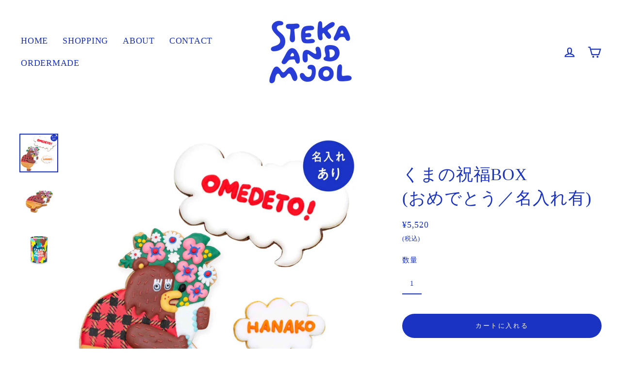

--- FILE ---
content_type: text/html; charset=utf-8
request_url: https://steka-mjol.com/collections/birthday/products/kuma-omedeto-sp
body_size: 28207
content:
<!doctype html>
<html class="no-js" lang="ja" dir="ltr">
<head>
  <meta charset="utf-8">
  <meta http-equiv="X-UA-Compatible" content="IE=edge">
  <meta name="viewport" content="width=device-width,initial-scale=1">
  <meta name="theme-color" content="#1b33c2">
  <link rel="canonical" href="https://steka-mjol.com/products/kuma-omedeto-sp">
  <link rel="canonical" href="https://steka-mjol.com/products/kuma-omedeto-sp">
  <link rel="preconnect" href="https://cdn.shopify.com">
  <link rel="preconnect" href="https://fonts.shopifycdn.com">
  <link rel="dns-prefetch" href="https://productreviews.shopifycdn.com">
  <link rel="dns-prefetch" href="https://ajax.googleapis.com">
  <link rel="dns-prefetch" href="https://maps.googleapis.com">
  <link rel="dns-prefetch" href="https://maps.gstatic.com"><title>くまの祝福BOX (おめでとう／名入れ有)
&ndash; STEKA&amp;MJOL
</title>
<meta name="description" content="「おめでとう！」と、かわいいくまちゃんが花束とお祝いの気持ちをあなたの代わりに伝えてくれるクッキーセットです。小さいふきだしクッキーに名入れができます。 種別： 通常発送品(お支払完了から1週間以内発送) 内容： くまクッキーメッセージクッキー名入れ用ふきだしクッキー 枚数： 計３枚 サイズ： ●クッキーのサイズ感(縦幅)最小約4cm〜最大約13cm●パッケージサイズ直径10cm×高さ14cm 名入れ： ◎可名入れ欄にご希望の文字をご入力の上、カートへ入れてください。 ＊小さいふきだしクッキーに名入れができます。 ＊デザインの都合上、名入れ文字はローマ字・ひらがな・カタカナのみとなります。(ローマ字は9文字まで／かな・カナは6文字ま"><meta property="og:site_name" content="STEKA&amp;MJOL">
  <meta property="og:url" content="https://steka-mjol.com/products/kuma-omedeto-sp">
  <meta property="og:title" content="くまの祝福BOX  (おめでとう／名入れ有)">
  <meta property="og:type" content="product">
  <meta property="og:description" content="「おめでとう！」と、かわいいくまちゃんが花束とお祝いの気持ちをあなたの代わりに伝えてくれるクッキーセットです。小さいふきだしクッキーに名入れができます。 種別： 通常発送品(お支払完了から1週間以内発送) 内容： くまクッキーメッセージクッキー名入れ用ふきだしクッキー 枚数： 計３枚 サイズ： ●クッキーのサイズ感(縦幅)最小約4cm〜最大約13cm●パッケージサイズ直径10cm×高さ14cm 名入れ： ◎可名入れ欄にご希望の文字をご入力の上、カートへ入れてください。 ＊小さいふきだしクッキーに名入れができます。 ＊デザインの都合上、名入れ文字はローマ字・ひらがな・カタカナのみとなります。(ローマ字は9文字まで／かな・カナは6文字ま"><meta property="og:image" content="http://steka-mjol.com/cdn/shop/products/Prd_KumaOn_L_omede_c9c1d751-0716-4fc3-a4c6-bfd0aacb09df_1200x1200.jpg?v=1622254531"><meta property="og:image" content="http://steka-mjol.com/cdn/shop/products/Prd_KumaOn_angl2_2467ed0b-de0f-4f09-8bee-60ba5ba64cc0_1200x1200.jpg?v=1622254531"><meta property="og:image" content="http://steka-mjol.com/cdn/shop/products/Img_Giftbox_efcf51e4-953d-492f-9d15-0daffd16f072_1200x1200.jpg?v=1622254531">
  <meta property="og:image:secure_url" content="https://steka-mjol.com/cdn/shop/products/Prd_KumaOn_L_omede_c9c1d751-0716-4fc3-a4c6-bfd0aacb09df_1200x1200.jpg?v=1622254531"><meta property="og:image:secure_url" content="https://steka-mjol.com/cdn/shop/products/Prd_KumaOn_angl2_2467ed0b-de0f-4f09-8bee-60ba5ba64cc0_1200x1200.jpg?v=1622254531"><meta property="og:image:secure_url" content="https://steka-mjol.com/cdn/shop/products/Img_Giftbox_efcf51e4-953d-492f-9d15-0daffd16f072_1200x1200.jpg?v=1622254531">
  <meta name="twitter:site" content="@">
  <meta name="twitter:card" content="summary_large_image">
  <meta name="twitter:title" content="くまの祝福BOX  (おめでとう／名入れ有)">
  <meta name="twitter:description" content="「おめでとう！」と、かわいいくまちゃんが花束とお祝いの気持ちをあなたの代わりに伝えてくれるクッキーセットです。小さいふきだしクッキーに名入れができます。 種別： 通常発送品(お支払完了から1週間以内発送) 内容： くまクッキーメッセージクッキー名入れ用ふきだしクッキー 枚数： 計３枚 サイズ： ●クッキーのサイズ感(縦幅)最小約4cm〜最大約13cm●パッケージサイズ直径10cm×高さ14cm 名入れ： ◎可名入れ欄にご希望の文字をご入力の上、カートへ入れてください。 ＊小さいふきだしクッキーに名入れができます。 ＊デザインの都合上、名入れ文字はローマ字・ひらがな・カタカナのみとなります。(ローマ字は9文字まで／かな・カナは6文字ま">
<script>window.performance && window.performance.mark && window.performance.mark('shopify.content_for_header.start');</script><meta id="shopify-digital-wallet" name="shopify-digital-wallet" content="/28083847203/digital_wallets/dialog">
<meta name="shopify-checkout-api-token" content="154ecafc9e2a77184518347c839dbd9d">
<link rel="alternate" type="application/json+oembed" href="https://steka-mjol.com/products/kuma-omedeto-sp.oembed">
<script async="async" src="/checkouts/internal/preloads.js?locale=ja-JP"></script>
<script id="apple-pay-shop-capabilities" type="application/json">{"shopId":28083847203,"countryCode":"JP","currencyCode":"JPY","merchantCapabilities":["supports3DS"],"merchantId":"gid:\/\/shopify\/Shop\/28083847203","merchantName":"STEKA\u0026MJOL","requiredBillingContactFields":["postalAddress","email","phone"],"requiredShippingContactFields":["postalAddress","email","phone"],"shippingType":"shipping","supportedNetworks":["visa","masterCard","amex","jcb","discover"],"total":{"type":"pending","label":"STEKA\u0026MJOL","amount":"1.00"},"shopifyPaymentsEnabled":true,"supportsSubscriptions":true}</script>
<script id="shopify-features" type="application/json">{"accessToken":"154ecafc9e2a77184518347c839dbd9d","betas":["rich-media-storefront-analytics"],"domain":"steka-mjol.com","predictiveSearch":false,"shopId":28083847203,"locale":"ja"}</script>
<script>var Shopify = Shopify || {};
Shopify.shop = "steka-mjol.myshopify.com";
Shopify.locale = "ja";
Shopify.currency = {"active":"JPY","rate":"1.0"};
Shopify.country = "JP";
Shopify.theme = {"name":"Streamline【最新】","id":83970359331,"schema_name":"Streamline","schema_version":"3.4.2","theme_store_id":872,"role":"main"};
Shopify.theme.handle = "null";
Shopify.theme.style = {"id":null,"handle":null};
Shopify.cdnHost = "steka-mjol.com/cdn";
Shopify.routes = Shopify.routes || {};
Shopify.routes.root = "/";</script>
<script type="module">!function(o){(o.Shopify=o.Shopify||{}).modules=!0}(window);</script>
<script>!function(o){function n(){var o=[];function n(){o.push(Array.prototype.slice.apply(arguments))}return n.q=o,n}var t=o.Shopify=o.Shopify||{};t.loadFeatures=n(),t.autoloadFeatures=n()}(window);</script>
<script id="shop-js-analytics" type="application/json">{"pageType":"product"}</script>
<script defer="defer" async type="module" src="//steka-mjol.com/cdn/shopifycloud/shop-js/modules/v2/client.init-shop-cart-sync_PyU3Cxph.ja.esm.js"></script>
<script defer="defer" async type="module" src="//steka-mjol.com/cdn/shopifycloud/shop-js/modules/v2/chunk.common_3XpQ5sgE.esm.js"></script>
<script type="module">
  await import("//steka-mjol.com/cdn/shopifycloud/shop-js/modules/v2/client.init-shop-cart-sync_PyU3Cxph.ja.esm.js");
await import("//steka-mjol.com/cdn/shopifycloud/shop-js/modules/v2/chunk.common_3XpQ5sgE.esm.js");

  window.Shopify.SignInWithShop?.initShopCartSync?.({"fedCMEnabled":true,"windoidEnabled":true});

</script>
<script>(function() {
  var isLoaded = false;
  function asyncLoad() {
    if (isLoaded) return;
    isLoaded = true;
    var urls = ["https:\/\/formbuilder.hulkapps.com\/skeletopapp.js?shop=steka-mjol.myshopify.com","https:\/\/shopify.covet.pics\/covet-pics-widget-inject.js?shop=steka-mjol.myshopify.com","https:\/\/instafeed.nfcube.com\/cdn\/b68d23bc1952733fc98f13a0202747e6.js?shop=steka-mjol.myshopify.com"];
    for (var i = 0; i < urls.length; i++) {
      var s = document.createElement('script');
      s.type = 'text/javascript';
      s.async = true;
      s.src = urls[i];
      var x = document.getElementsByTagName('script')[0];
      x.parentNode.insertBefore(s, x);
    }
  };
  if(window.attachEvent) {
    window.attachEvent('onload', asyncLoad);
  } else {
    window.addEventListener('load', asyncLoad, false);
  }
})();</script>
<script id="__st">var __st={"a":28083847203,"offset":32400,"reqid":"fdaec1f4-7e27-4763-82a9-d3f51554b424-1768864974","pageurl":"steka-mjol.com\/collections\/birthday\/products\/kuma-omedeto-sp","u":"dfbe8d554a6f","p":"product","rtyp":"product","rid":6567108509731};</script>
<script>window.ShopifyPaypalV4VisibilityTracking = true;</script>
<script id="captcha-bootstrap">!function(){'use strict';const t='contact',e='account',n='new_comment',o=[[t,t],['blogs',n],['comments',n],[t,'customer']],c=[[e,'customer_login'],[e,'guest_login'],[e,'recover_customer_password'],[e,'create_customer']],r=t=>t.map((([t,e])=>`form[action*='/${t}']:not([data-nocaptcha='true']) input[name='form_type'][value='${e}']`)).join(','),a=t=>()=>t?[...document.querySelectorAll(t)].map((t=>t.form)):[];function s(){const t=[...o],e=r(t);return a(e)}const i='password',u='form_key',d=['recaptcha-v3-token','g-recaptcha-response','h-captcha-response',i],f=()=>{try{return window.sessionStorage}catch{return}},m='__shopify_v',_=t=>t.elements[u];function p(t,e,n=!1){try{const o=window.sessionStorage,c=JSON.parse(o.getItem(e)),{data:r}=function(t){const{data:e,action:n}=t;return t[m]||n?{data:e,action:n}:{data:t,action:n}}(c);for(const[e,n]of Object.entries(r))t.elements[e]&&(t.elements[e].value=n);n&&o.removeItem(e)}catch(o){console.error('form repopulation failed',{error:o})}}const l='form_type',E='cptcha';function T(t){t.dataset[E]=!0}const w=window,h=w.document,L='Shopify',v='ce_forms',y='captcha';let A=!1;((t,e)=>{const n=(g='f06e6c50-85a8-45c8-87d0-21a2b65856fe',I='https://cdn.shopify.com/shopifycloud/storefront-forms-hcaptcha/ce_storefront_forms_captcha_hcaptcha.v1.5.2.iife.js',D={infoText:'hCaptchaによる保護',privacyText:'プライバシー',termsText:'利用規約'},(t,e,n)=>{const o=w[L][v],c=o.bindForm;if(c)return c(t,g,e,D).then(n);var r;o.q.push([[t,g,e,D],n]),r=I,A||(h.body.append(Object.assign(h.createElement('script'),{id:'captcha-provider',async:!0,src:r})),A=!0)});var g,I,D;w[L]=w[L]||{},w[L][v]=w[L][v]||{},w[L][v].q=[],w[L][y]=w[L][y]||{},w[L][y].protect=function(t,e){n(t,void 0,e),T(t)},Object.freeze(w[L][y]),function(t,e,n,w,h,L){const[v,y,A,g]=function(t,e,n){const i=e?o:[],u=t?c:[],d=[...i,...u],f=r(d),m=r(i),_=r(d.filter((([t,e])=>n.includes(e))));return[a(f),a(m),a(_),s()]}(w,h,L),I=t=>{const e=t.target;return e instanceof HTMLFormElement?e:e&&e.form},D=t=>v().includes(t);t.addEventListener('submit',(t=>{const e=I(t);if(!e)return;const n=D(e)&&!e.dataset.hcaptchaBound&&!e.dataset.recaptchaBound,o=_(e),c=g().includes(e)&&(!o||!o.value);(n||c)&&t.preventDefault(),c&&!n&&(function(t){try{if(!f())return;!function(t){const e=f();if(!e)return;const n=_(t);if(!n)return;const o=n.value;o&&e.removeItem(o)}(t);const e=Array.from(Array(32),(()=>Math.random().toString(36)[2])).join('');!function(t,e){_(t)||t.append(Object.assign(document.createElement('input'),{type:'hidden',name:u})),t.elements[u].value=e}(t,e),function(t,e){const n=f();if(!n)return;const o=[...t.querySelectorAll(`input[type='${i}']`)].map((({name:t})=>t)),c=[...d,...o],r={};for(const[a,s]of new FormData(t).entries())c.includes(a)||(r[a]=s);n.setItem(e,JSON.stringify({[m]:1,action:t.action,data:r}))}(t,e)}catch(e){console.error('failed to persist form',e)}}(e),e.submit())}));const S=(t,e)=>{t&&!t.dataset[E]&&(n(t,e.some((e=>e===t))),T(t))};for(const o of['focusin','change'])t.addEventListener(o,(t=>{const e=I(t);D(e)&&S(e,y())}));const B=e.get('form_key'),M=e.get(l),P=B&&M;t.addEventListener('DOMContentLoaded',(()=>{const t=y();if(P)for(const e of t)e.elements[l].value===M&&p(e,B);[...new Set([...A(),...v().filter((t=>'true'===t.dataset.shopifyCaptcha))])].forEach((e=>S(e,t)))}))}(h,new URLSearchParams(w.location.search),n,t,e,['guest_login'])})(!0,!0)}();</script>
<script integrity="sha256-4kQ18oKyAcykRKYeNunJcIwy7WH5gtpwJnB7kiuLZ1E=" data-source-attribution="shopify.loadfeatures" defer="defer" src="//steka-mjol.com/cdn/shopifycloud/storefront/assets/storefront/load_feature-a0a9edcb.js" crossorigin="anonymous"></script>
<script data-source-attribution="shopify.dynamic_checkout.dynamic.init">var Shopify=Shopify||{};Shopify.PaymentButton=Shopify.PaymentButton||{isStorefrontPortableWallets:!0,init:function(){window.Shopify.PaymentButton.init=function(){};var t=document.createElement("script");t.src="https://steka-mjol.com/cdn/shopifycloud/portable-wallets/latest/portable-wallets.ja.js",t.type="module",document.head.appendChild(t)}};
</script>
<script data-source-attribution="shopify.dynamic_checkout.buyer_consent">
  function portableWalletsHideBuyerConsent(e){var t=document.getElementById("shopify-buyer-consent"),n=document.getElementById("shopify-subscription-policy-button");t&&n&&(t.classList.add("hidden"),t.setAttribute("aria-hidden","true"),n.removeEventListener("click",e))}function portableWalletsShowBuyerConsent(e){var t=document.getElementById("shopify-buyer-consent"),n=document.getElementById("shopify-subscription-policy-button");t&&n&&(t.classList.remove("hidden"),t.removeAttribute("aria-hidden"),n.addEventListener("click",e))}window.Shopify?.PaymentButton&&(window.Shopify.PaymentButton.hideBuyerConsent=portableWalletsHideBuyerConsent,window.Shopify.PaymentButton.showBuyerConsent=portableWalletsShowBuyerConsent);
</script>
<script data-source-attribution="shopify.dynamic_checkout.cart.bootstrap">document.addEventListener("DOMContentLoaded",(function(){function t(){return document.querySelector("shopify-accelerated-checkout-cart, shopify-accelerated-checkout")}if(t())Shopify.PaymentButton.init();else{new MutationObserver((function(e,n){t()&&(Shopify.PaymentButton.init(),n.disconnect())})).observe(document.body,{childList:!0,subtree:!0})}}));
</script>
<link id="shopify-accelerated-checkout-styles" rel="stylesheet" media="screen" href="https://steka-mjol.com/cdn/shopifycloud/portable-wallets/latest/accelerated-checkout-backwards-compat.css" crossorigin="anonymous">
<style id="shopify-accelerated-checkout-cart">
        #shopify-buyer-consent {
  margin-top: 1em;
  display: inline-block;
  width: 100%;
}

#shopify-buyer-consent.hidden {
  display: none;
}

#shopify-subscription-policy-button {
  background: none;
  border: none;
  padding: 0;
  text-decoration: underline;
  font-size: inherit;
  cursor: pointer;
}

#shopify-subscription-policy-button::before {
  box-shadow: none;
}

      </style>

<script>window.performance && window.performance.mark && window.performance.mark('shopify.content_for_header.end');</script>

  <script>
    var theme = {
      stylesheet: "//steka-mjol.com/cdn/shop/t/14/assets/theme.css?v=95408467901360520811697094667",
      template: "product.custom",
      routes: {
        home: "/",
        cart: "/cart",
        cartAdd: "/cart/add.js",
        cartChange: "/cart/change"
      },
      strings: {
        addToCart: "カートに入れる",
        soldOut: "Sold Out",
        unavailable: "Unavailable",
        regularPrice: "Regular price",
        salePrice: "Sale price",
        stockLabel: "残りわずか：[count] 個",
        willNotShipUntil: "Will not ship until [date]",
        willBeInStockAfter: "Will be in stock after [date]",
        waitingForStock: "Inventory on the way",
        cartItems: "[count] items",
        cartConfirmDelete: "Are you sure you want to remove this item?",
        cartTermsConfirmation: "ご購入には利用規約の同意にチェックをしていただく必要があります"
      },
      settings: {
        dynamicVariantsEnable: true,
        cartType: "drawer",
        moneyFormat: "¥{{amount_no_decimals}}",
        quickView: false,
        hoverProductGrid: true,
        themeName: 'Streamline',
        themeVersion: "3.4.2"
      }
    };

    document.documentElement.className = document.documentElement.className.replace('no-js', 'js');
  </script><style data-shopify>:root {
    
    --typeHeaderPrimary: font-family: 'A1 Gothic R', 'A1 Gothic M', 'A1 Gothic B', "Helvetica Neue", "Helvetica", "Hiragino Sans", "Hiragino Kaku Gothic ProN", "Arial", "Yu Gothic", "Meiryo", sans-serif;
    --typeHeaderFallback: Menlo, Consolas, Monaco, Liberation Mono, Lucida Console, monospace, Apple Color Emoji, Segoe UI Emoji, Segoe UI Symbol;
    --typeHeaderSize: 35px;
    --typeHeaderStyle: normal;
    --typeHeaderWeight: 400;
    --typeHeaderLineHeight: 1.4;
    --typeHeaderSpacing: 0.025em;

    
    --typeBasePrimary:font-family: 'A1 Gothic R', 'A1 Gothic M', 'A1 Gothic B', "Helvetica Neue", "Helvetica", "Hiragino Sans", "Hiragino Kaku Gothic ProN", "Arial", "Yu Gothic", "Meiryo", sans-serif;
    --typeBaseFallback:Menlo, Consolas, Monaco, Liberation Mono, Lucida Console, monospace, Apple Color Emoji, Segoe UI Emoji, Segoe UI Symbol;
    --typeBaseSize: 15px;
    --typeBaseWeight: 400;
    --typeBaseStyle: normal;
    --typeBaseSpacing: 0.05em;
    --typeBaseLineHeight: 1.7;

    
      --buttonRadius: 35px;
    

    --iconWeight: 5px;
    --iconLinecaps: miter;
  }

  

  .hero {
    background-image: linear-gradient(100deg, #ffffff 40%, #ffffff 63%, #ffffff 79%);
  }

  .placeholder-content,
  .image-wrap,
  .skrim__link,
  .pswp__img--placeholder {
    background-image: linear-gradient(100deg, #ffffff 40%, #f7f7f7 63%, #ffffff 79%);
  }</style><style>
  
  

  
  
  

  body,
  input,
  textarea,
  button,
  select {
    -webkit-font-smoothing: antialiased;
    -webkit-text-size-adjust: 100%;
    text-rendering: optimizeSpeed;
    font-family: 'A1 Gothic R','A1 Gothic M','A1 Gothic B';
    font-size: calc(var(--typeBaseSize) * 0.85);
    font-weight: var(--typeBaseWeight);
    font-style: var(--typeBaseStyle);
    letter-spacing: var(--typeBaseSpacing);
    line-height: var(--typeBaseLineHeight);
  }

  @media only screen and (min-width: 769px) {
    body,
    input,
    textarea,
    button,
    select {
      font-size: var(--typeBaseSize);
    }
  }

  .page-container {
    display: none;
  }

  h1, .h1,
  h3, .h3,
  h4, .h4,
  h5, .h5,
  h6, .h6,
  .section-header__title,
  .spr-header-title.spr-header-title {
    font-family: 'A1 Gothic M';
    font-weight: var(--typeHeaderWeight);
    font-style: normal;
    letter-spacing: var(--typeHeaderSpacing);
    line-height: var(--typeHeaderLineHeight);
    word-break: break-word;

    
  }

  h2, .h2 {
    font-family: 'A1 Gothic M', var(--typeBaseFallback);
    font-weight: var(--typeBaseWeight);
    letter-spacing: var(--typeBaseSpacing);
    line-height: var(--typeBaseLineHeight);
  }

  
  @keyframes pulse-fade {
    0% {
      opacity: 0;
    }
    50% {
      opacity: 1;
    }
    100% {
      opacity: 0;
    }
  }

  .splash-screen {
    box-sizing: border-box;
    display: flex;
    position: fixed;
    left: 0;
    top: 0;
    right: 0;
    bottom: 0;
    align-items: center;
    justify-content: center;
    z-index: 10001;
    background-color: #ffffff;
  }

  .splash-screen__loader {
    max-width: 180px;
  }

  @media only screen and (min-width: 769px) {
    .splash-screen__loader {
      max-width: 190px;
    }
  }

  .splash-screen img {
    display: block;
    max-width: 100%;
    border: 0 none;
    animation: pulse-fade 0.4s infinite linear;
  }

  .loader-text {
    letter-spacing: 0.2em;
    font-size: 1.5em;
    text-transform: uppercase;
    animation: pulse-fade 0.4s infinite linear;
  }

  .loader-logo {
    display: none;
    position: fixed;
    left: 0;
    top: 0;
    right: 0;
    bottom: 0;
    align-items: center;
    justify-content: center;
    background-color: #ffffff;
    z-index: 6000;
  }

  .loader-logo__img {
    display: block;
  }

  .transition-body {
    opacity: 0;
  }

  .btn--loading span:after {
    content: "Loading";
  }
</style>

<link title="theme" rel="preload" href="//steka-mjol.com/cdn/shop/t/14/assets/theme.css?v=95408467901360520811697094667" as="style">
<noscript><link rel="stylesheet" href="//steka-mjol.com/cdn/shop/t/14/assets/theme.css?v=95408467901360520811697094667"></noscript>

<script>
/*! loadCSS. [c]2017 Filament Group, Inc. MIT License */
!function(a){"use strict";var b=function(b,c,d){function e(a){return h.body?a():void setTimeout(function(){e(a)})}function f(){i.addEventListener&&i.removeEventListener("load",f);if(!Shopify.designMode)i.media=d||"all"}var g,h=a.document,i=h.createElement("link");if(c)g=c;else{var j=(h.body||h.getElementsByTagName("head")[0]).childNodes;g=j[j.length-1]}var k=h.styleSheets;i.rel="stylesheet",i.href=b,i.media=Shopify.designMode?d||"all":"only x",e(function(){g.parentNode.insertBefore(i,c?g:g.nextSibling)});var l=function(a){for(var b=i.href,c=k.length;c--;)if(k[c].href===b)return a();setTimeout(function(){l(a)})};return i.addEventListener&&i.addEventListener("load",f),i.onloadcssdefined=l,l(f),i};"undefined"!=typeof exports?exports.loadCSS=b:a.loadCSS=b}("undefined"!=typeof global?global:this);
/*! onloadCSS. (onload callback for loadCSS) [c]2017 Filament Group, Inc. MIT License */
function onloadCSS(a,b){function c(){!d&&b&&(d=!0,b.call(a))}var d;a.addEventListener&&a.addEventListener("load",c),a.attachEvent&&a.attachEvent("onload",c),"isApplicationInstalled"in navigator&&"onloadcssdefined"in a&&a.onloadcssdefined(c)}

// Insert our stylesheet before our preload <link> tag
var preload = document.querySelector('link[href="//steka-mjol.com/cdn/shop/t/14/assets/theme.css?v=95408467901360520811697094667"]');
var stylesheet = loadCSS('//steka-mjol.com/cdn/shop/t/14/assets/theme.css?v=95408467901360520811697094667', preload);
// Create a property to easily detect if the stylesheet is done loading
onloadCSS(stylesheet, function() { stylesheet.loaded = true; });
</script>
<script src="//steka-mjol.com/cdn/shop/t/14/assets/vendor-v3.js" defer="defer"></script><script src="//steka-mjol.com/cdn/shop/t/14/assets/theme.min.js?v=165124223050667568411607835430" defer="defer"></script><link href="https://monorail-edge.shopifysvc.com" rel="dns-prefetch">
<script>(function(){if ("sendBeacon" in navigator && "performance" in window) {try {var session_token_from_headers = performance.getEntriesByType('navigation')[0].serverTiming.find(x => x.name == '_s').description;} catch {var session_token_from_headers = undefined;}var session_cookie_matches = document.cookie.match(/_shopify_s=([^;]*)/);var session_token_from_cookie = session_cookie_matches && session_cookie_matches.length === 2 ? session_cookie_matches[1] : "";var session_token = session_token_from_headers || session_token_from_cookie || "";function handle_abandonment_event(e) {var entries = performance.getEntries().filter(function(entry) {return /monorail-edge.shopifysvc.com/.test(entry.name);});if (!window.abandonment_tracked && entries.length === 0) {window.abandonment_tracked = true;var currentMs = Date.now();var navigation_start = performance.timing.navigationStart;var payload = {shop_id: 28083847203,url: window.location.href,navigation_start,duration: currentMs - navigation_start,session_token,page_type: "product"};window.navigator.sendBeacon("https://monorail-edge.shopifysvc.com/v1/produce", JSON.stringify({schema_id: "online_store_buyer_site_abandonment/1.1",payload: payload,metadata: {event_created_at_ms: currentMs,event_sent_at_ms: currentMs}}));}}window.addEventListener('pagehide', handle_abandonment_event);}}());</script>
<script id="web-pixels-manager-setup">(function e(e,d,r,n,o){if(void 0===o&&(o={}),!Boolean(null===(a=null===(i=window.Shopify)||void 0===i?void 0:i.analytics)||void 0===a?void 0:a.replayQueue)){var i,a;window.Shopify=window.Shopify||{};var t=window.Shopify;t.analytics=t.analytics||{};var s=t.analytics;s.replayQueue=[],s.publish=function(e,d,r){return s.replayQueue.push([e,d,r]),!0};try{self.performance.mark("wpm:start")}catch(e){}var l=function(){var e={modern:/Edge?\/(1{2}[4-9]|1[2-9]\d|[2-9]\d{2}|\d{4,})\.\d+(\.\d+|)|Firefox\/(1{2}[4-9]|1[2-9]\d|[2-9]\d{2}|\d{4,})\.\d+(\.\d+|)|Chrom(ium|e)\/(9{2}|\d{3,})\.\d+(\.\d+|)|(Maci|X1{2}).+ Version\/(15\.\d+|(1[6-9]|[2-9]\d|\d{3,})\.\d+)([,.]\d+|)( \(\w+\)|)( Mobile\/\w+|) Safari\/|Chrome.+OPR\/(9{2}|\d{3,})\.\d+\.\d+|(CPU[ +]OS|iPhone[ +]OS|CPU[ +]iPhone|CPU IPhone OS|CPU iPad OS)[ +]+(15[._]\d+|(1[6-9]|[2-9]\d|\d{3,})[._]\d+)([._]\d+|)|Android:?[ /-](13[3-9]|1[4-9]\d|[2-9]\d{2}|\d{4,})(\.\d+|)(\.\d+|)|Android.+Firefox\/(13[5-9]|1[4-9]\d|[2-9]\d{2}|\d{4,})\.\d+(\.\d+|)|Android.+Chrom(ium|e)\/(13[3-9]|1[4-9]\d|[2-9]\d{2}|\d{4,})\.\d+(\.\d+|)|SamsungBrowser\/([2-9]\d|\d{3,})\.\d+/,legacy:/Edge?\/(1[6-9]|[2-9]\d|\d{3,})\.\d+(\.\d+|)|Firefox\/(5[4-9]|[6-9]\d|\d{3,})\.\d+(\.\d+|)|Chrom(ium|e)\/(5[1-9]|[6-9]\d|\d{3,})\.\d+(\.\d+|)([\d.]+$|.*Safari\/(?![\d.]+ Edge\/[\d.]+$))|(Maci|X1{2}).+ Version\/(10\.\d+|(1[1-9]|[2-9]\d|\d{3,})\.\d+)([,.]\d+|)( \(\w+\)|)( Mobile\/\w+|) Safari\/|Chrome.+OPR\/(3[89]|[4-9]\d|\d{3,})\.\d+\.\d+|(CPU[ +]OS|iPhone[ +]OS|CPU[ +]iPhone|CPU IPhone OS|CPU iPad OS)[ +]+(10[._]\d+|(1[1-9]|[2-9]\d|\d{3,})[._]\d+)([._]\d+|)|Android:?[ /-](13[3-9]|1[4-9]\d|[2-9]\d{2}|\d{4,})(\.\d+|)(\.\d+|)|Mobile Safari.+OPR\/([89]\d|\d{3,})\.\d+\.\d+|Android.+Firefox\/(13[5-9]|1[4-9]\d|[2-9]\d{2}|\d{4,})\.\d+(\.\d+|)|Android.+Chrom(ium|e)\/(13[3-9]|1[4-9]\d|[2-9]\d{2}|\d{4,})\.\d+(\.\d+|)|Android.+(UC? ?Browser|UCWEB|U3)[ /]?(15\.([5-9]|\d{2,})|(1[6-9]|[2-9]\d|\d{3,})\.\d+)\.\d+|SamsungBrowser\/(5\.\d+|([6-9]|\d{2,})\.\d+)|Android.+MQ{2}Browser\/(14(\.(9|\d{2,})|)|(1[5-9]|[2-9]\d|\d{3,})(\.\d+|))(\.\d+|)|K[Aa][Ii]OS\/(3\.\d+|([4-9]|\d{2,})\.\d+)(\.\d+|)/},d=e.modern,r=e.legacy,n=navigator.userAgent;return n.match(d)?"modern":n.match(r)?"legacy":"unknown"}(),u="modern"===l?"modern":"legacy",c=(null!=n?n:{modern:"",legacy:""})[u],f=function(e){return[e.baseUrl,"/wpm","/b",e.hashVersion,"modern"===e.buildTarget?"m":"l",".js"].join("")}({baseUrl:d,hashVersion:r,buildTarget:u}),m=function(e){var d=e.version,r=e.bundleTarget,n=e.surface,o=e.pageUrl,i=e.monorailEndpoint;return{emit:function(e){var a=e.status,t=e.errorMsg,s=(new Date).getTime(),l=JSON.stringify({metadata:{event_sent_at_ms:s},events:[{schema_id:"web_pixels_manager_load/3.1",payload:{version:d,bundle_target:r,page_url:o,status:a,surface:n,error_msg:t},metadata:{event_created_at_ms:s}}]});if(!i)return console&&console.warn&&console.warn("[Web Pixels Manager] No Monorail endpoint provided, skipping logging."),!1;try{return self.navigator.sendBeacon.bind(self.navigator)(i,l)}catch(e){}var u=new XMLHttpRequest;try{return u.open("POST",i,!0),u.setRequestHeader("Content-Type","text/plain"),u.send(l),!0}catch(e){return console&&console.warn&&console.warn("[Web Pixels Manager] Got an unhandled error while logging to Monorail."),!1}}}}({version:r,bundleTarget:l,surface:e.surface,pageUrl:self.location.href,monorailEndpoint:e.monorailEndpoint});try{o.browserTarget=l,function(e){var d=e.src,r=e.async,n=void 0===r||r,o=e.onload,i=e.onerror,a=e.sri,t=e.scriptDataAttributes,s=void 0===t?{}:t,l=document.createElement("script"),u=document.querySelector("head"),c=document.querySelector("body");if(l.async=n,l.src=d,a&&(l.integrity=a,l.crossOrigin="anonymous"),s)for(var f in s)if(Object.prototype.hasOwnProperty.call(s,f))try{l.dataset[f]=s[f]}catch(e){}if(o&&l.addEventListener("load",o),i&&l.addEventListener("error",i),u)u.appendChild(l);else{if(!c)throw new Error("Did not find a head or body element to append the script");c.appendChild(l)}}({src:f,async:!0,onload:function(){if(!function(){var e,d;return Boolean(null===(d=null===(e=window.Shopify)||void 0===e?void 0:e.analytics)||void 0===d?void 0:d.initialized)}()){var d=window.webPixelsManager.init(e)||void 0;if(d){var r=window.Shopify.analytics;r.replayQueue.forEach((function(e){var r=e[0],n=e[1],o=e[2];d.publishCustomEvent(r,n,o)})),r.replayQueue=[],r.publish=d.publishCustomEvent,r.visitor=d.visitor,r.initialized=!0}}},onerror:function(){return m.emit({status:"failed",errorMsg:"".concat(f," has failed to load")})},sri:function(e){var d=/^sha384-[A-Za-z0-9+/=]+$/;return"string"==typeof e&&d.test(e)}(c)?c:"",scriptDataAttributes:o}),m.emit({status:"loading"})}catch(e){m.emit({status:"failed",errorMsg:(null==e?void 0:e.message)||"Unknown error"})}}})({shopId: 28083847203,storefrontBaseUrl: "https://steka-mjol.com",extensionsBaseUrl: "https://extensions.shopifycdn.com/cdn/shopifycloud/web-pixels-manager",monorailEndpoint: "https://monorail-edge.shopifysvc.com/unstable/produce_batch",surface: "storefront-renderer",enabledBetaFlags: ["2dca8a86"],webPixelsConfigList: [{"id":"243007523","configuration":"{\"config\":\"{\\\"pixel_id\\\":\\\"G-0J0SE3QJE6\\\",\\\"gtag_events\\\":[{\\\"type\\\":\\\"purchase\\\",\\\"action_label\\\":\\\"G-0J0SE3QJE6\\\"},{\\\"type\\\":\\\"page_view\\\",\\\"action_label\\\":\\\"G-0J0SE3QJE6\\\"},{\\\"type\\\":\\\"view_item\\\",\\\"action_label\\\":\\\"G-0J0SE3QJE6\\\"},{\\\"type\\\":\\\"search\\\",\\\"action_label\\\":\\\"G-0J0SE3QJE6\\\"},{\\\"type\\\":\\\"add_to_cart\\\",\\\"action_label\\\":\\\"G-0J0SE3QJE6\\\"},{\\\"type\\\":\\\"begin_checkout\\\",\\\"action_label\\\":\\\"G-0J0SE3QJE6\\\"},{\\\"type\\\":\\\"add_payment_info\\\",\\\"action_label\\\":\\\"G-0J0SE3QJE6\\\"}],\\\"enable_monitoring_mode\\\":false}\"}","eventPayloadVersion":"v1","runtimeContext":"OPEN","scriptVersion":"b2a88bafab3e21179ed38636efcd8a93","type":"APP","apiClientId":1780363,"privacyPurposes":[],"dataSharingAdjustments":{"protectedCustomerApprovalScopes":["read_customer_address","read_customer_email","read_customer_name","read_customer_personal_data","read_customer_phone"]}},{"id":"104267811","configuration":"{\"pixel_id\":\"1382849481901077\",\"pixel_type\":\"facebook_pixel\",\"metaapp_system_user_token\":\"-\"}","eventPayloadVersion":"v1","runtimeContext":"OPEN","scriptVersion":"ca16bc87fe92b6042fbaa3acc2fbdaa6","type":"APP","apiClientId":2329312,"privacyPurposes":["ANALYTICS","MARKETING","SALE_OF_DATA"],"dataSharingAdjustments":{"protectedCustomerApprovalScopes":["read_customer_address","read_customer_email","read_customer_name","read_customer_personal_data","read_customer_phone"]}},{"id":"shopify-app-pixel","configuration":"{}","eventPayloadVersion":"v1","runtimeContext":"STRICT","scriptVersion":"0450","apiClientId":"shopify-pixel","type":"APP","privacyPurposes":["ANALYTICS","MARKETING"]},{"id":"shopify-custom-pixel","eventPayloadVersion":"v1","runtimeContext":"LAX","scriptVersion":"0450","apiClientId":"shopify-pixel","type":"CUSTOM","privacyPurposes":["ANALYTICS","MARKETING"]}],isMerchantRequest: false,initData: {"shop":{"name":"STEKA\u0026MJOL","paymentSettings":{"currencyCode":"JPY"},"myshopifyDomain":"steka-mjol.myshopify.com","countryCode":"JP","storefrontUrl":"https:\/\/steka-mjol.com"},"customer":null,"cart":null,"checkout":null,"productVariants":[{"price":{"amount":5520.0,"currencyCode":"JPY"},"product":{"title":"くまの祝福BOX  (おめでとう／名入れ有)","vendor":"STEKA\u0026MJOL","id":"6567108509731","untranslatedTitle":"くまの祝福BOX  (おめでとう／名入れ有)","url":"\/products\/kuma-omedeto-sp","type":"アイシングクッキー"},"id":"39334218989603","image":{"src":"\/\/steka-mjol.com\/cdn\/shop\/products\/Prd_KumaOn_L_omede_c9c1d751-0716-4fc3-a4c6-bfd0aacb09df.jpg?v=1622254531"},"sku":"","title":"Default Title","untranslatedTitle":"Default Title"}],"purchasingCompany":null},},"https://steka-mjol.com/cdn","fcfee988w5aeb613cpc8e4bc33m6693e112",{"modern":"","legacy":""},{"shopId":"28083847203","storefrontBaseUrl":"https:\/\/steka-mjol.com","extensionBaseUrl":"https:\/\/extensions.shopifycdn.com\/cdn\/shopifycloud\/web-pixels-manager","surface":"storefront-renderer","enabledBetaFlags":"[\"2dca8a86\"]","isMerchantRequest":"false","hashVersion":"fcfee988w5aeb613cpc8e4bc33m6693e112","publish":"custom","events":"[[\"page_viewed\",{}],[\"product_viewed\",{\"productVariant\":{\"price\":{\"amount\":5520.0,\"currencyCode\":\"JPY\"},\"product\":{\"title\":\"くまの祝福BOX  (おめでとう／名入れ有)\",\"vendor\":\"STEKA\u0026MJOL\",\"id\":\"6567108509731\",\"untranslatedTitle\":\"くまの祝福BOX  (おめでとう／名入れ有)\",\"url\":\"\/products\/kuma-omedeto-sp\",\"type\":\"アイシングクッキー\"},\"id\":\"39334218989603\",\"image\":{\"src\":\"\/\/steka-mjol.com\/cdn\/shop\/products\/Prd_KumaOn_L_omede_c9c1d751-0716-4fc3-a4c6-bfd0aacb09df.jpg?v=1622254531\"},\"sku\":\"\",\"title\":\"Default Title\",\"untranslatedTitle\":\"Default Title\"}}]]"});</script><script>
  window.ShopifyAnalytics = window.ShopifyAnalytics || {};
  window.ShopifyAnalytics.meta = window.ShopifyAnalytics.meta || {};
  window.ShopifyAnalytics.meta.currency = 'JPY';
  var meta = {"product":{"id":6567108509731,"gid":"gid:\/\/shopify\/Product\/6567108509731","vendor":"STEKA\u0026MJOL","type":"アイシングクッキー","handle":"kuma-omedeto-sp","variants":[{"id":39334218989603,"price":552000,"name":"くまの祝福BOX  (おめでとう／名入れ有)","public_title":null,"sku":""}],"remote":false},"page":{"pageType":"product","resourceType":"product","resourceId":6567108509731,"requestId":"fdaec1f4-7e27-4763-82a9-d3f51554b424-1768864974"}};
  for (var attr in meta) {
    window.ShopifyAnalytics.meta[attr] = meta[attr];
  }
</script>
<script class="analytics">
  (function () {
    var customDocumentWrite = function(content) {
      var jquery = null;

      if (window.jQuery) {
        jquery = window.jQuery;
      } else if (window.Checkout && window.Checkout.$) {
        jquery = window.Checkout.$;
      }

      if (jquery) {
        jquery('body').append(content);
      }
    };

    var hasLoggedConversion = function(token) {
      if (token) {
        return document.cookie.indexOf('loggedConversion=' + token) !== -1;
      }
      return false;
    }

    var setCookieIfConversion = function(token) {
      if (token) {
        var twoMonthsFromNow = new Date(Date.now());
        twoMonthsFromNow.setMonth(twoMonthsFromNow.getMonth() + 2);

        document.cookie = 'loggedConversion=' + token + '; expires=' + twoMonthsFromNow;
      }
    }

    var trekkie = window.ShopifyAnalytics.lib = window.trekkie = window.trekkie || [];
    if (trekkie.integrations) {
      return;
    }
    trekkie.methods = [
      'identify',
      'page',
      'ready',
      'track',
      'trackForm',
      'trackLink'
    ];
    trekkie.factory = function(method) {
      return function() {
        var args = Array.prototype.slice.call(arguments);
        args.unshift(method);
        trekkie.push(args);
        return trekkie;
      };
    };
    for (var i = 0; i < trekkie.methods.length; i++) {
      var key = trekkie.methods[i];
      trekkie[key] = trekkie.factory(key);
    }
    trekkie.load = function(config) {
      trekkie.config = config || {};
      trekkie.config.initialDocumentCookie = document.cookie;
      var first = document.getElementsByTagName('script')[0];
      var script = document.createElement('script');
      script.type = 'text/javascript';
      script.onerror = function(e) {
        var scriptFallback = document.createElement('script');
        scriptFallback.type = 'text/javascript';
        scriptFallback.onerror = function(error) {
                var Monorail = {
      produce: function produce(monorailDomain, schemaId, payload) {
        var currentMs = new Date().getTime();
        var event = {
          schema_id: schemaId,
          payload: payload,
          metadata: {
            event_created_at_ms: currentMs,
            event_sent_at_ms: currentMs
          }
        };
        return Monorail.sendRequest("https://" + monorailDomain + "/v1/produce", JSON.stringify(event));
      },
      sendRequest: function sendRequest(endpointUrl, payload) {
        // Try the sendBeacon API
        if (window && window.navigator && typeof window.navigator.sendBeacon === 'function' && typeof window.Blob === 'function' && !Monorail.isIos12()) {
          var blobData = new window.Blob([payload], {
            type: 'text/plain'
          });

          if (window.navigator.sendBeacon(endpointUrl, blobData)) {
            return true;
          } // sendBeacon was not successful

        } // XHR beacon

        var xhr = new XMLHttpRequest();

        try {
          xhr.open('POST', endpointUrl);
          xhr.setRequestHeader('Content-Type', 'text/plain');
          xhr.send(payload);
        } catch (e) {
          console.log(e);
        }

        return false;
      },
      isIos12: function isIos12() {
        return window.navigator.userAgent.lastIndexOf('iPhone; CPU iPhone OS 12_') !== -1 || window.navigator.userAgent.lastIndexOf('iPad; CPU OS 12_') !== -1;
      }
    };
    Monorail.produce('monorail-edge.shopifysvc.com',
      'trekkie_storefront_load_errors/1.1',
      {shop_id: 28083847203,
      theme_id: 83970359331,
      app_name: "storefront",
      context_url: window.location.href,
      source_url: "//steka-mjol.com/cdn/s/trekkie.storefront.cd680fe47e6c39ca5d5df5f0a32d569bc48c0f27.min.js"});

        };
        scriptFallback.async = true;
        scriptFallback.src = '//steka-mjol.com/cdn/s/trekkie.storefront.cd680fe47e6c39ca5d5df5f0a32d569bc48c0f27.min.js';
        first.parentNode.insertBefore(scriptFallback, first);
      };
      script.async = true;
      script.src = '//steka-mjol.com/cdn/s/trekkie.storefront.cd680fe47e6c39ca5d5df5f0a32d569bc48c0f27.min.js';
      first.parentNode.insertBefore(script, first);
    };
    trekkie.load(
      {"Trekkie":{"appName":"storefront","development":false,"defaultAttributes":{"shopId":28083847203,"isMerchantRequest":null,"themeId":83970359331,"themeCityHash":"17464602535497706367","contentLanguage":"ja","currency":"JPY","eventMetadataId":"ec9e9ef8-f0e1-41af-8e70-65dc2b087927"},"isServerSideCookieWritingEnabled":true,"monorailRegion":"shop_domain","enabledBetaFlags":["65f19447"]},"Session Attribution":{},"S2S":{"facebookCapiEnabled":true,"source":"trekkie-storefront-renderer","apiClientId":580111}}
    );

    var loaded = false;
    trekkie.ready(function() {
      if (loaded) return;
      loaded = true;

      window.ShopifyAnalytics.lib = window.trekkie;

      var originalDocumentWrite = document.write;
      document.write = customDocumentWrite;
      try { window.ShopifyAnalytics.merchantGoogleAnalytics.call(this); } catch(error) {};
      document.write = originalDocumentWrite;

      window.ShopifyAnalytics.lib.page(null,{"pageType":"product","resourceType":"product","resourceId":6567108509731,"requestId":"fdaec1f4-7e27-4763-82a9-d3f51554b424-1768864974","shopifyEmitted":true});

      var match = window.location.pathname.match(/checkouts\/(.+)\/(thank_you|post_purchase)/)
      var token = match? match[1]: undefined;
      if (!hasLoggedConversion(token)) {
        setCookieIfConversion(token);
        window.ShopifyAnalytics.lib.track("Viewed Product",{"currency":"JPY","variantId":39334218989603,"productId":6567108509731,"productGid":"gid:\/\/shopify\/Product\/6567108509731","name":"くまの祝福BOX  (おめでとう／名入れ有)","price":"5520","sku":"","brand":"STEKA\u0026MJOL","variant":null,"category":"アイシングクッキー","nonInteraction":true,"remote":false},undefined,undefined,{"shopifyEmitted":true});
      window.ShopifyAnalytics.lib.track("monorail:\/\/trekkie_storefront_viewed_product\/1.1",{"currency":"JPY","variantId":39334218989603,"productId":6567108509731,"productGid":"gid:\/\/shopify\/Product\/6567108509731","name":"くまの祝福BOX  (おめでとう／名入れ有)","price":"5520","sku":"","brand":"STEKA\u0026MJOL","variant":null,"category":"アイシングクッキー","nonInteraction":true,"remote":false,"referer":"https:\/\/steka-mjol.com\/collections\/birthday\/products\/kuma-omedeto-sp"});
      }
    });


        var eventsListenerScript = document.createElement('script');
        eventsListenerScript.async = true;
        eventsListenerScript.src = "//steka-mjol.com/cdn/shopifycloud/storefront/assets/shop_events_listener-3da45d37.js";
        document.getElementsByTagName('head')[0].appendChild(eventsListenerScript);

})();</script>
  <script>
  if (!window.ga || (window.ga && typeof window.ga !== 'function')) {
    window.ga = function ga() {
      (window.ga.q = window.ga.q || []).push(arguments);
      if (window.Shopify && window.Shopify.analytics && typeof window.Shopify.analytics.publish === 'function') {
        window.Shopify.analytics.publish("ga_stub_called", {}, {sendTo: "google_osp_migration"});
      }
      console.error("Shopify's Google Analytics stub called with:", Array.from(arguments), "\nSee https://help.shopify.com/manual/promoting-marketing/pixels/pixel-migration#google for more information.");
    };
    if (window.Shopify && window.Shopify.analytics && typeof window.Shopify.analytics.publish === 'function') {
      window.Shopify.analytics.publish("ga_stub_initialized", {}, {sendTo: "google_osp_migration"});
    }
  }
</script>
<script
  defer
  src="https://steka-mjol.com/cdn/shopifycloud/perf-kit/shopify-perf-kit-3.0.4.min.js"
  data-application="storefront-renderer"
  data-shop-id="28083847203"
  data-render-region="gcp-us-central1"
  data-page-type="product"
  data-theme-instance-id="83970359331"
  data-theme-name="Streamline"
  data-theme-version="3.4.2"
  data-monorail-region="shop_domain"
  data-resource-timing-sampling-rate="10"
  data-shs="true"
  data-shs-beacon="true"
  data-shs-export-with-fetch="true"
  data-shs-logs-sample-rate="1"
  data-shs-beacon-endpoint="https://steka-mjol.com/api/collect"
></script>
</head>

<body class="template-product" ontouchstart="return true;" data-transitions="true" data-animate_underlines="true" data-animate_images="false" data-button_style="round" data-type_product_capitalize="true" data-type_header_capitalize="false" data-product_image_scatter="false" data-button_type_style="caps">
  <div id="OverscrollLoader" class="overscroll-loader" aria-hidden="true">
    <svg aria-hidden="true" focusable="false" role="presentation" class="icon icon--full-color icon-loader--full-color"><path class="icon-loader__close" d="M19 17.61l27.12 27.13m0-27.12L19 44.74"/><path class="icon-loader__path" d="M40 90a40 40 0 1 1 20 0"/></svg>
  </div>

  <div class="root"><script>window.setTimeout(function() { document.body.className += " loaded"; }, 25);</script><div class="splash-screen"><span class="loader-text">Loading</span></div>

    <a class="in-page-link visually-hidden skip-link" href="#MainContent">Skip to content</a>

    <div id="PageContainer" class="page-container">
      <div class="transition-body"><div id="shopify-section-header" class="shopify-section">
<div class="slide-nav__overflow slide-nav__overflow--thumb">
  <nav class="slide-nav__wrapper">
    <ul id="SlideNav" class="slide-nav">
      
<li class="slide-nav__item"><a href="/" class="slide-nav__link">
              HOME
            </a></li><li class="slide-nav__item"><button
              type="button"
              class="js-toggle-submenu slide-nav__link"
              data-target="shopping2"
              data-level="1"
              data-active="true">
              SHOPPING
              <span class="slide-nav__icon">
                <svg aria-hidden="true" focusable="false" role="presentation" class="icon icon-chevron-right" viewBox="0 0 284.49 498.98"><path d="M35 498.98a35 35 0 0 1-24.75-59.75l189.74-189.74L10.25 59.75a35.002 35.002 0 0 1 49.5-49.5l214.49 214.49a35 35 0 0 1 0 49.5L59.75 488.73A34.89 34.89 0 0 1 35 498.98z"/></svg>
                <span class="icon__fallback-text">Expand submenu</span>
              </span>
            </button>
            <ul
              class="slide-nav__dropdown"
              data-parent="shopping2"
              data-level="2">
              <li class="slide-nav__item border-bottom">
                <div class="slide-nav__table">
                  <div class="slide-nav__table-cell slide-nav__return">
                    <button class="js-toggle-submenu slide-nav__return-btn" type="button">
                      <svg aria-hidden="true" focusable="false" role="presentation" class="icon icon-chevron-left" viewBox="0 0 284.49 498.98"><path d="M249.49 0a35 35 0 0 1 24.75 59.75L84.49 249.49l189.75 189.74a35.002 35.002 0 1 1-49.5 49.5L10.25 274.24a35 35 0 0 1 0-49.5L224.74 10.25A34.89 34.89 0 0 1 249.49 0z"/></svg>
                      <span class="icon__fallback-text">Collapse submenu</span>
                    </button>
                  </div>
                  <a href="/collections/all" class="slide-nav__sublist-link slide-nav__sublist-header">
                    SHOPPING
                  </a>
                </div>
              </li><li class="slide-nav__item border-bottom"><button type="button"
                      class="js-toggle-submenu slide-nav__link slide-nav__sublist-link"
                      data-target="ことばで選ぶ2">
                      ことばで選ぶ
                      <span class="slide-nav__icon">
                        <svg aria-hidden="true" focusable="false" role="presentation" class="icon icon-chevron-right" viewBox="0 0 284.49 498.98"><path d="M35 498.98a35 35 0 0 1-24.75-59.75l189.74-189.74L10.25 59.75a35.002 35.002 0 0 1 49.5-49.5l214.49 214.49a35 35 0 0 1 0 49.5L59.75 488.73A34.89 34.89 0 0 1 35 498.98z"/></svg>
                        <span class="icon__fallback-text">Expand submenu</span>
                      </span>
                    </button>
                    <ul class="slide-nav__dropdown" data-parent="ことばで選ぶ2" data-level="3">
                      <li class="slide-nav__item border-bottom">
                        <div class="slide-nav__table">
                          <div class="slide-nav__table-cell slide-nav__return">
                            <button type="button"
                              class="js-toggle-submenu slide-nav__return-btn"
                              data-target="shopping2">
                              <svg aria-hidden="true" focusable="false" role="presentation" class="icon icon-chevron-left" viewBox="0 0 284.49 498.98"><path d="M249.49 0a35 35 0 0 1 24.75 59.75L84.49 249.49l189.75 189.74a35.002 35.002 0 1 1-49.5 49.5L10.25 274.24a35 35 0 0 1 0-49.5L224.74 10.25A34.89 34.89 0 0 1 249.49 0z"/></svg>
                              <span class="icon__fallback-text">Collapse submenu</span>
                            </button>
                          </div>
                          <a href="/collections/all" class="slide-nav__sublist-link slide-nav__sublist-header">
                            ことばで選ぶ
                          </a>
                        </div>
                      </li><li class="slide-nav__item border-bottom">
                          <a href="/collections/thank-you" class="slide-nav__sublist-link">
                            ありがとう
                          </a>
                        </li><li class="slide-nav__item border-bottom">
                          <a href="/collections/omedeto" class="slide-nav__sublist-link">
                            おめでとう
                          </a>
                        </li><li class="slide-nav__item border-bottom">
                          <a href="/collections/sorry" class="slide-nav__sublist-link">
                            ごめんね
                          </a>
                        </li><li class="slide-nav__item border-bottom">
                          <a href="/collections/%E3%81%8A%E3%81%A4%E3%81%8B%E3%82%8C%E3%81%95%E3%81%BE" class="slide-nav__sublist-link">
                            おつかれさま
                          </a>
                        </li><li class="slide-nav__item">
                          <a href="/collections/%E3%81%8A%E4%B8%96%E8%A9%B1%E3%81%AB%E3%81%AA%E3%82%8A%E3%81%BE%E3%81%97%E3%81%9F" class="slide-nav__sublist-link">
                            お世話になりました
                          </a>
                        </li></ul></li><li class="slide-nav__item border-bottom"><button type="button"
                      class="js-toggle-submenu slide-nav__link slide-nav__sublist-link"
                      data-target="贈るシーンで選ぶ2">
                      贈るシーンで選ぶ
                      <span class="slide-nav__icon">
                        <svg aria-hidden="true" focusable="false" role="presentation" class="icon icon-chevron-right" viewBox="0 0 284.49 498.98"><path d="M35 498.98a35 35 0 0 1-24.75-59.75l189.74-189.74L10.25 59.75a35.002 35.002 0 0 1 49.5-49.5l214.49 214.49a35 35 0 0 1 0 49.5L59.75 488.73A34.89 34.89 0 0 1 35 498.98z"/></svg>
                        <span class="icon__fallback-text">Expand submenu</span>
                      </span>
                    </button>
                    <ul class="slide-nav__dropdown" data-parent="贈るシーンで選ぶ2" data-level="3">
                      <li class="slide-nav__item border-bottom">
                        <div class="slide-nav__table">
                          <div class="slide-nav__table-cell slide-nav__return">
                            <button type="button"
                              class="js-toggle-submenu slide-nav__return-btn"
                              data-target="shopping2">
                              <svg aria-hidden="true" focusable="false" role="presentation" class="icon icon-chevron-left" viewBox="0 0 284.49 498.98"><path d="M249.49 0a35 35 0 0 1 24.75 59.75L84.49 249.49l189.75 189.74a35.002 35.002 0 1 1-49.5 49.5L10.25 274.24a35 35 0 0 1 0-49.5L224.74 10.25A34.89 34.89 0 0 1 249.49 0z"/></svg>
                              <span class="icon__fallback-text">Collapse submenu</span>
                            </button>
                          </div>
                          <a href="/collections/all" class="slide-nav__sublist-link slide-nav__sublist-header">
                            贈るシーンで選ぶ
                          </a>
                        </div>
                      </li><li class="slide-nav__item border-bottom">
                          <a href="/collections/%E5%85%A5%E5%9C%92-%E5%85%A5%E5%AD%A6%E7%A5%9D%E3%81%84" class="slide-nav__sublist-link">
                            入園・入学祝い
                          </a>
                        </li><li class="slide-nav__item border-bottom">
                          <a href="/collections/birthday" class="slide-nav__sublist-link">
                            誕生日・バースデー
                          </a>
                        </li><li class="slide-nav__item border-bottom">
                          <a href="/collections/%E5%87%BA%E7%94%A3%E7%A5%9D%E3%81%84" class="slide-nav__sublist-link">
                            出産祝い・内祝
                          </a>
                        </li><li class="slide-nav__item border-bottom">
                          <a href="/collections/half-birthday" class="slide-nav__sublist-link">
                            ハーフバースデー・100日祝い
                          </a>
                        </li><li class="slide-nav__item border-bottom">
                          <a href="/collections/wedding" class="slide-nav__sublist-link">
                            結婚式・ウェディング
                          </a>
                        </li><li class="slide-nav__item">
                          <a href="/collections/%E9%80%81%E5%88%A5-%E3%81%94%E6%8C%A8%E6%8B%B6" class="slide-nav__sublist-link">
                            送別・ご挨拶
                          </a>
                        </li></ul></li><li class="slide-nav__item border-bottom"><button type="button"
                      class="js-toggle-submenu slide-nav__link slide-nav__sublist-link"
                      data-target="こだわりで選ぶ2">
                      こだわりで選ぶ
                      <span class="slide-nav__icon">
                        <svg aria-hidden="true" focusable="false" role="presentation" class="icon icon-chevron-right" viewBox="0 0 284.49 498.98"><path d="M35 498.98a35 35 0 0 1-24.75-59.75l189.74-189.74L10.25 59.75a35.002 35.002 0 0 1 49.5-49.5l214.49 214.49a35 35 0 0 1 0 49.5L59.75 488.73A34.89 34.89 0 0 1 35 498.98z"/></svg>
                        <span class="icon__fallback-text">Expand submenu</span>
                      </span>
                    </button>
                    <ul class="slide-nav__dropdown" data-parent="こだわりで選ぶ2" data-level="3">
                      <li class="slide-nav__item border-bottom">
                        <div class="slide-nav__table">
                          <div class="slide-nav__table-cell slide-nav__return">
                            <button type="button"
                              class="js-toggle-submenu slide-nav__return-btn"
                              data-target="shopping2">
                              <svg aria-hidden="true" focusable="false" role="presentation" class="icon icon-chevron-left" viewBox="0 0 284.49 498.98"><path d="M249.49 0a35 35 0 0 1 24.75 59.75L84.49 249.49l189.75 189.74a35.002 35.002 0 1 1-49.5 49.5L10.25 274.24a35 35 0 0 1 0-49.5L224.74 10.25A34.89 34.89 0 0 1 249.49 0z"/></svg>
                              <span class="icon__fallback-text">Collapse submenu</span>
                            </button>
                          </div>
                          <a href="/collections/all" class="slide-nav__sublist-link slide-nav__sublist-header">
                            こだわりで選ぶ
                          </a>
                        </div>
                      </li><li class="slide-nav__item border-bottom">
                          <a href="/collections/%E5%90%8D%E5%85%A5%E3%82%8C%E5%8F%AF%E8%83%BD%E5%95%86%E5%93%81" class="slide-nav__sublist-link">
                            名入れ可能商品
                          </a>
                        </li><li class="slide-nav__item border-bottom">
                          <a href="/collections/animals" class="slide-nav__sublist-link">
                            動物モチーフ
                          </a>
                        </li><li class="slide-nav__item">
                          <a href="/collections/semi-order" class="slide-nav__sublist-link">
                            セミオーダー
                          </a>
                        </li></ul></li><li class="slide-nav__item"><a href="/collections/goods" class="slide-nav__sublist-link">
                      グッズ
                    </a></li></ul></li><li class="slide-nav__item"><a href="/pages/about" class="slide-nav__link">
              ABOUT
            </a></li><li class="slide-nav__item"><a href="/pages/contact" class="slide-nav__link">
              CONTACT
            </a></li><li class="slide-nav__item"><a href="/pages/order" class="slide-nav__link">
              ORDERMADE
            </a></li><li class="slide-nav__item medium-up--hide">
          <a
            href="/account"
            class="slide-nav__link">LOG IN
</a>
        </li></ul>
  </nav>
</div>
<style data-shopify>.slide-nav,
  .slide-nav button {
    font-size: 20px;
  }

  
    body {
      
      padding-bottom: 148px;
    }
  

  

  
</style><div data-section-id="header" data-section-type="header-section">
  <div
    data-header-style="bar"
    class="header-wrapper">
<header
      class="site-header"
      data-overlay="false">
      
        <script type="text/javascript" src="//typesquare.com/3/tsst/script/ja/typesquare.js?5eae965e4f58420e930b422be90393a3" charset="utf-8"></script>
      
      <div class="page-width">
        <div
          class="header-layout header-layout--center-left header-layout--mobile-logo-only"
          data-logo-align="center"><div class="header-item header-item--left header-item--navigation small--hide" role="navigation" aria-label="Primary"><ul
  class="site-nav site-navigation small--hide"><li
      class="site-nav__item site-nav__expanded-item"
      >

      <a href="/" class="site-nav__link">
        HOME
      </a></li><li
      class="site-nav__item site-nav__expanded-item site-nav--has-dropdown"
      aria-haspopup="true">

      <a href="/collections/all" class="site-nav__link site-nav__link--has-dropdown">
        SHOPPING
      </a><ul class="site-nav__dropdown text-left"><li class=" site-nav__deep-dropdown-trigger">
              <a href="/collections/all" class="site-nav__dropdown-link site-nav__dropdown-link--second-level site-nav__dropdown-link--has-children">
                ことばで選ぶ
<svg aria-hidden="true" focusable="false" role="presentation" class="icon icon--wide icon-chevron-down" viewBox="0 0 28 16"><path d="M1.57 1.59l12.76 12.77L27.1 1.59" stroke-width="2" stroke="#000" fill="none" fill-rule="evenodd"/></svg></a><ul class="site-nav__deep-dropdown"><li>
                      <a href="/collections/thank-you" class="site-nav__dropdown-link">
                        ありがとう
                      </a>
                    </li><li>
                      <a href="/collections/omedeto" class="site-nav__dropdown-link">
                        おめでとう
                      </a>
                    </li><li>
                      <a href="/collections/sorry" class="site-nav__dropdown-link">
                        ごめんね
                      </a>
                    </li><li>
                      <a href="/collections/%E3%81%8A%E3%81%A4%E3%81%8B%E3%82%8C%E3%81%95%E3%81%BE" class="site-nav__dropdown-link">
                        おつかれさま
                      </a>
                    </li><li>
                      <a href="/collections/%E3%81%8A%E4%B8%96%E8%A9%B1%E3%81%AB%E3%81%AA%E3%82%8A%E3%81%BE%E3%81%97%E3%81%9F" class="site-nav__dropdown-link">
                        お世話になりました
                      </a>
                    </li></ul></li><li class=" site-nav__deep-dropdown-trigger">
              <a href="/collections/all" class="site-nav__dropdown-link site-nav__dropdown-link--second-level site-nav__dropdown-link--has-children">
                贈るシーンで選ぶ
<svg aria-hidden="true" focusable="false" role="presentation" class="icon icon--wide icon-chevron-down" viewBox="0 0 28 16"><path d="M1.57 1.59l12.76 12.77L27.1 1.59" stroke-width="2" stroke="#000" fill="none" fill-rule="evenodd"/></svg></a><ul class="site-nav__deep-dropdown"><li>
                      <a href="/collections/%E5%85%A5%E5%9C%92-%E5%85%A5%E5%AD%A6%E7%A5%9D%E3%81%84" class="site-nav__dropdown-link">
                        入園・入学祝い
                      </a>
                    </li><li>
                      <a href="/collections/birthday" class="site-nav__dropdown-link">
                        誕生日・バースデー
                      </a>
                    </li><li>
                      <a href="/collections/%E5%87%BA%E7%94%A3%E7%A5%9D%E3%81%84" class="site-nav__dropdown-link">
                        出産祝い・内祝
                      </a>
                    </li><li>
                      <a href="/collections/half-birthday" class="site-nav__dropdown-link">
                        ハーフバースデー・100日祝い
                      </a>
                    </li><li>
                      <a href="/collections/wedding" class="site-nav__dropdown-link">
                        結婚式・ウェディング
                      </a>
                    </li><li>
                      <a href="/collections/%E9%80%81%E5%88%A5-%E3%81%94%E6%8C%A8%E6%8B%B6" class="site-nav__dropdown-link">
                        送別・ご挨拶
                      </a>
                    </li></ul></li><li class=" site-nav__deep-dropdown-trigger">
              <a href="/collections/all" class="site-nav__dropdown-link site-nav__dropdown-link--second-level site-nav__dropdown-link--has-children">
                こだわりで選ぶ
<svg aria-hidden="true" focusable="false" role="presentation" class="icon icon--wide icon-chevron-down" viewBox="0 0 28 16"><path d="M1.57 1.59l12.76 12.77L27.1 1.59" stroke-width="2" stroke="#000" fill="none" fill-rule="evenodd"/></svg></a><ul class="site-nav__deep-dropdown"><li>
                      <a href="/collections/%E5%90%8D%E5%85%A5%E3%82%8C%E5%8F%AF%E8%83%BD%E5%95%86%E5%93%81" class="site-nav__dropdown-link">
                        名入れ可能商品
                      </a>
                    </li><li>
                      <a href="/collections/animals" class="site-nav__dropdown-link">
                        動物モチーフ
                      </a>
                    </li><li>
                      <a href="/collections/semi-order" class="site-nav__dropdown-link">
                        セミオーダー
                      </a>
                    </li></ul></li><li class="">
              <a href="/collections/goods" class="site-nav__dropdown-link site-nav__dropdown-link--second-level">
                グッズ
</a></li></ul></li><li
      class="site-nav__item site-nav__expanded-item"
      >

      <a href="/pages/about" class="site-nav__link">
        ABOUT
      </a></li><li
      class="site-nav__item site-nav__expanded-item"
      >

      <a href="/pages/contact" class="site-nav__link">
        CONTACT
      </a></li><li
      class="site-nav__item site-nav__expanded-item"
      >

      <a href="/pages/order" class="site-nav__link">
        ORDERMADE
      </a></li></ul>
</div><div class="header-item header-item--logo"><style data-shopify>.header-item--logo,
    .header-layout--left-center .header-item--logo,
    .header-layout--left-center .header-item--icons {
      -webkit-box-flex: 0 1 110px;
      -ms-flex: 0 1 110px;
      flex: 0 1 110px;
    }

    @media only screen and (min-width: 769px) {
      .header-item--logo,
      .header-layout--left-center .header-item--logo,
      .header-layout--left-center .header-item--icons {
        -webkit-box-flex: 0 0 170px;
        -ms-flex: 0 0 170px;
        flex: 0 0 170px;
      }
    }

    .site-header__logo a {
      max-width: 110px;
    }
    .is-light .site-header__logo .logo--inverted {
      max-width: 110px;
    }

    @media only screen and (min-width: 769px) {
      .site-header__logo a {
        max-width: 170px;
      }

      .is-light .site-header__logo .logo--inverted {
        max-width: 170px;
      }

      
      .site-header--sticky .site-header__logo a {
        max-width: 127.5px;
      }
    }</style><div class="h1 site-header__logo" itemscope itemtype="http://schema.org/Organization">
    <a
      href="/"
      itemprop="url"
      class="site-header__logo-link">
      <img
        class="small--hide"
        src="//steka-mjol.com/cdn/shop/files/Top_Logo_170x.png?v=1613309889"
        srcset="//steka-mjol.com/cdn/shop/files/Top_Logo_170x.png?v=1613309889 1x, //steka-mjol.com/cdn/shop/files/Top_Logo_170x@2x.png?v=1613309889 2x"
        alt="STEKA&amp;MJOL"
        itemprop="logo">
      <img
        class="medium-up--hide"
        src="//steka-mjol.com/cdn/shop/files/Top_Logo_110x.png?v=1613309889"
        srcset="//steka-mjol.com/cdn/shop/files/Top_Logo_110x.png?v=1613309889 1x, //steka-mjol.com/cdn/shop/files/Top_Logo_110x@2x.png?v=1613309889 2x"
        alt="STEKA&amp;MJOL">
    </a></div></div>
          <div class="header-item header-item--icons small--hide"><div class="site-nav site-nav--icons">
  <div class="site-nav__icons"><a class="site-nav__link site-nav__link--icon small--hide" href="/account">
        <svg aria-hidden="true" focusable="false" role="presentation" class="icon icon-user" viewBox="0 0 64 64"><path d="M35 39.84v-2.53c3.3-1.91 6-6.66 6-11.41 0-7.63 0-13.82-9-13.82s-9 6.19-9 13.82c0 4.75 2.7 9.51 6 11.41v2.53c-10.18.85-18 6-18 12.16h42c0-6.19-7.82-11.31-18-12.16z"/></svg>
        <span class="icon__fallback-text">LOG IN
</span>
      </a><a href="/cart" class="site-nav__link site-nav__link--icon site-nav__link--cart js-drawer-open-cart js-no-transition" aria-controls="CartDrawer" data-icon="cart">
        <span class="cart-link"><svg aria-hidden="true" focusable="false" role="presentation" class="icon icon-cart" viewBox="0 0 64 64"><path d="M14 17.44h46.79l-7.94 25.61H20.96l-9.65-35.1H3"/><circle cx="27" cy="53" r="2"/><circle cx="47" cy="53" r="2"/></svg><span class="icon__fallback-text">Cart</span>
          <span class="cart-link__bubble">
            <span class="cart-link__count" aria-hidden="true">
              0
            </span>
          </span>
        </span>
      </a></div>
</div>
</div>
        </div></div>
    </header>
  </div><div class="site-nav__thumb-menu site-nav__thumb-menu--inactive">
        <button
          type="button"
          class="btn site-nav__thumb-button js-toggle-slide-nav">
          <svg aria-hidden="true" focusable="false" role="presentation" class="icon icon-hamburger" viewBox="0 0 64 64"><path d="M7 15h51M7 32h43M7 49h51"/></svg>
          <svg aria-hidden="true" focusable="false" role="presentation" class="icon icon-close" viewBox="0 0 64 64"><path d="M19 17.61l27.12 27.13m0-27.12L19 44.74"/></svg>
          <span class="icon-menu-label">Menu</span>
        </button>

        <a href="/cart" class="site-nav__thumb-cart js-drawer-open-cart js-no-transition" aria-controls="CartDrawer" data-icon="cart">
          <span class="cart-link"><svg aria-hidden="true" focusable="false" role="presentation" class="icon icon-cart" viewBox="0 0 64 64"><path d="M14 17.44h46.79l-7.94 25.61H20.96l-9.65-35.1H3"/><circle cx="27" cy="53" r="2"/><circle cx="47" cy="53" r="2"/></svg><span class="icon__fallback-text">Cart</span>
            <span class="cart-link__bubble">
              <span class="cart-link__count" aria-hidden="true">
                0
              </span>
            </span>
          </span>
        </a>
      </div></div>
</div><main class="main-content" id="MainContent">
          <div id="shopify-section-product-template-custom" class="shopify-section"><div id="ProductSection-6567108509731"
  class="product-section"
  data-section-id="6567108509731"
  data-section-type="product-template"
  
  data-variant-type="button"
  
  
  
    data-images-stacked="true"
  
  data-video-style="muted"
  
    data-enable-history-state="true"
  ><script type="application/ld+json">
  {
    "@context": "http://schema.org",
    "@type": "Product",
    "offers": {
      "@type": "Offer",
      "availability":"https://schema.org/InStock",
      "price": "5520.0",
      "priceCurrency": "JPY",
      "priceValidUntil": "2026-01-30",
      "url": "https://steka-mjol.com/products/kuma-omedeto-sp"
    },
    "brand": "STEKA\u0026MJOL",
    "sku": "",
    "name": "くまの祝福BOX  (おめでとう／名入れ有)",
    "description": "「おめでとう！」と、かわいいくまちゃんが花束とお祝いの気持ちをあなたの代わりに伝えてくれるクッキーセットです。小さいふきだしクッキーに名入れができます。\n\n\n\n種別：\n通常発送品(お支払完了から1週間以内発送)\n\n\n内容：\nくまクッキーメッセージクッキー名入れ用ふきだしクッキー\n\n\n枚数：\n計３枚\n\n\nサイズ：\n●クッキーのサイズ感(縦幅)最小約4cm〜最大約13cm●パッケージサイズ直径10cm×高さ14cm\n\n\n名入れ：\n\n◎可名入れ欄にご希望の文字をご入力の上、カートへ入れてください。  ＊小さいふきだしクッキーに名入れができます。 ＊デザインの都合上、名入れ文字はローマ字・ひらがな・カタカナのみとなります。(ローマ字は9文字まで／かな・カナは6文字まで)  名入れ不要の方はコチラ\n\n\n\n賞味期限：\n賞味期限まで1ヶ月以上ある商品をお届け\n\n\n\n\n\n\n\nオプションアイテム\n\n\n●オリジナルメッセージカード●お渡し用紙袋とシールのセット\n\n\n\n\n\n\n\nALL HANDMADE\n\n\n商品はひとつひとつ手づくりしています。そのため商品画像と少しだけ表情が違ったりしますが、どれをとっても世界で一つだけのクッキーです。「さあ、ウチにはどんな子が届くかな？」と楽しみにしていただけたら嬉しいです。\n\n\n",
    "category": "",
    "url": "https://steka-mjol.com/products/kuma-omedeto-sp","image": {
      "@type": "ImageObject",
      "url": "https://steka-mjol.com/cdn/shop/products/Prd_KumaOn_L_omede_c9c1d751-0716-4fc3-a4c6-bfd0aacb09df_1024x1024.jpg?v=1622254531",
      "image": "https://steka-mjol.com/cdn/shop/products/Prd_KumaOn_L_omede_c9c1d751-0716-4fc3-a4c6-bfd0aacb09df_1024x1024.jpg?v=1622254531",
      "name": "くまの祝福BOX  (おめでとう／名入れ有)",
      "width": 1024,
      "height": 1024
    }
  }
</script>
<div class="page-content">
    <div class="page-width">

      <div class="grid">
        <div class="grid__item medium-up--three-fifths">
<div
    data-product-images
    data-zoom="true"
    
      
    >
    <div class="product__photos product__photos--beside">

      <div class="product__main-photos" data-aos data-product-single-media-group>
        <div class="product__main-photos-wrapper">
          <div id="ProductPhotos-6567108509731" data-product-photos>
<div
  class="product__slide starting-slide"
  data-product-photo
  data-index="0"
  data-id="20581275664419"
  >

  <div class="product-image-main">
    <div
      class="image-wrap"
      style="height: 0; padding-bottom: 100.0%;"
      
      >
      <img
          class="lazyload photoswipe__image"
          data-photoswipe-src="//steka-mjol.com/cdn/shop/products/Prd_KumaOn_L_omede_c9c1d751-0716-4fc3-a4c6-bfd0aacb09df_1800x1800.jpg?v=1622254531"
          data-photoswipe-width="2130"
          data-photoswipe-height="2130"
          data-index="1"
          data-src="//steka-mjol.com/cdn/shop/products/Prd_KumaOn_L_omede_c9c1d751-0716-4fc3-a4c6-bfd0aacb09df_{width}x.jpg?v=1622254531"
          data-widths="[750, 900, 1080]"
          data-aspectratio="1.0"
          data-sizes="auto"
          alt="くまの祝福BOX  (おめでとう／名入れ有)">
      <noscript>
        <img
          class="lazyloaded"
          src="//steka-mjol.com/cdn/shop/products/Prd_KumaOn_L_omede_c9c1d751-0716-4fc3-a4c6-bfd0aacb09df_740x.jpg?v=1622254531" alt="くまの祝福BOX  (おめでとう／名入れ有)">
      </noscript></div>
  </div><button type="button" class="btn btn--tertiary btn--circle product__photo-zoom small--hide" data-index="1">
        <svg aria-hidden="true" focusable="false" role="presentation" class="icon icon-search" viewBox="0 0 64 64"><path d="M47.16 28.58A18.58 18.58 0 1 1 28.58 10a18.58 18.58 0 0 1 18.58 18.58zM54 54L41.94 42"/></svg>
        <span class="icon__fallback-text">Close (esc)</span>
      </button></div>

<div
  class="product__slide secondary-slide"
  data-product-photo
  data-index="1"
  data-id="20576465223715"
  >

  <div class="product-image-main">
    <div
      class="image-wrap"
      style="height: 0; padding-bottom: 100.0%;"
      
      >
      <img
          class="lazyload photoswipe__image"
          data-photoswipe-src="//steka-mjol.com/cdn/shop/products/Prd_KumaOn_angl2_2467ed0b-de0f-4f09-8bee-60ba5ba64cc0_1800x1800.jpg?v=1622254531"
          data-photoswipe-width="2130"
          data-photoswipe-height="2130"
          data-index="2"
          data-src="//steka-mjol.com/cdn/shop/products/Prd_KumaOn_angl2_2467ed0b-de0f-4f09-8bee-60ba5ba64cc0_{width}x.jpg?v=1622254531"
          data-widths="[750, 900, 1080]"
          data-aspectratio="1.0"
          data-sizes="auto"
          alt="くまの祝福BOX  (おめでとう／名入れ有)">
      <noscript>
        <img
          class="lazyloaded"
          src="//steka-mjol.com/cdn/shop/products/Prd_KumaOn_angl2_2467ed0b-de0f-4f09-8bee-60ba5ba64cc0_740x.jpg?v=1622254531" alt="くまの祝福BOX  (おめでとう／名入れ有)">
      </noscript></div>
  </div><button type="button" class="btn btn--tertiary btn--circle product__photo-zoom small--hide" data-index="2">
        <svg aria-hidden="true" focusable="false" role="presentation" class="icon icon-search" viewBox="0 0 64 64"><path d="M47.16 28.58A18.58 18.58 0 1 1 28.58 10a18.58 18.58 0 0 1 18.58 18.58zM54 54L41.94 42"/></svg>
        <span class="icon__fallback-text">Close (esc)</span>
      </button></div>

<div
  class="product__slide secondary-slide"
  data-product-photo
  data-index="2"
  data-id="20575565086755"
  >

  <div class="product-image-main">
    <div
      class="image-wrap"
      style="height: 0; padding-bottom: 100.0%;"
      
      >
      <img
          class="lazyload photoswipe__image"
          data-photoswipe-src="//steka-mjol.com/cdn/shop/products/Img_Giftbox_efcf51e4-953d-492f-9d15-0daffd16f072_1800x1800.jpg?v=1622254531"
          data-photoswipe-width="2130"
          data-photoswipe-height="2130"
          data-index="3"
          data-src="//steka-mjol.com/cdn/shop/products/Img_Giftbox_efcf51e4-953d-492f-9d15-0daffd16f072_{width}x.jpg?v=1622254531"
          data-widths="[750, 900, 1080]"
          data-aspectratio="1.0"
          data-sizes="auto"
          alt="くまの祝福BOX  (おめでとう／名入れ有)">
      <noscript>
        <img
          class="lazyloaded"
          src="//steka-mjol.com/cdn/shop/products/Img_Giftbox_efcf51e4-953d-492f-9d15-0daffd16f072_740x.jpg?v=1622254531" alt="くまの祝福BOX  (おめでとう／名入れ有)">
      </noscript></div>
  </div><button type="button" class="btn btn--tertiary btn--circle product__photo-zoom small--hide" data-index="3">
        <svg aria-hidden="true" focusable="false" role="presentation" class="icon icon-search" viewBox="0 0 64 64"><path d="M47.16 28.58A18.58 18.58 0 1 1 28.58 10a18.58 18.58 0 0 1 18.58 18.58zM54 54L41.94 42"/></svg>
        <span class="icon__fallback-text">Close (esc)</span>
      </button></div>
</div><button type="button" class="btn btn--tertiary btn--circle product__photo-zoom medium-up--hide">
              <svg aria-hidden="true" focusable="false" role="presentation" class="icon icon-search" viewBox="0 0 64 64"><path d="M47.16 28.58A18.58 18.58 0 1 1 28.58 10a18.58 18.58 0 0 1 18.58 18.58zM54 54L41.94 42"/></svg>
              <span class="icon__fallback-text">Close (esc)</span>
            </button></div><div class="product__photo-dots"></div>
      </div>

      <div
        id="ProductThumbs-6567108509731"
        class="product__thumbs product__thumbs--beside small--hide"
        data-position="beside"
        data-product-thumbs
        data-aos><div class="product__thumbs-sticky"><div class="product__thumb-item thumb--current"
                data-product-thumb-item
                data-index="0"
                >
                <a
                  href="//steka-mjol.com/cdn/shop/products/Prd_KumaOn_L_omede_c9c1d751-0716-4fc3-a4c6-bfd0aacb09df_1800x1800.jpg?v=1622254531"
                  class="image-wrap product__thumb js-no-transition"
                  data-id="20581275664419"
                  data-index="0"
                  data-product-thumb
                  style="height: 0; padding-bottom: 100.0%;"><img class="lazyload"
                      data-src="//steka-mjol.com/cdn/shop/products/Prd_KumaOn_L_omede_c9c1d751-0716-4fc3-a4c6-bfd0aacb09df_{width}x.jpg?v=1622254531"
                      data-widths="[120, 360, 540, 750]"
                      data-aspectratio=""
                      data-sizes="auto"
                      alt="くまの祝福BOX  (おめでとう／名入れ有)">
                  <noscript>
                    <img class="lazyloaded" src="//steka-mjol.com/cdn/shop/products/Prd_KumaOn_L_omede_c9c1d751-0716-4fc3-a4c6-bfd0aacb09df_180x.jpg?v=1622254531" alt="くまの祝福BOX  (おめでとう／名入れ有)">
                  </noscript>
                </a>
              </div><div class="product__thumb-item"
                data-product-thumb-item
                data-index="1"
                >
                <a
                  href="//steka-mjol.com/cdn/shop/products/Prd_KumaOn_angl2_2467ed0b-de0f-4f09-8bee-60ba5ba64cc0_1800x1800.jpg?v=1622254531"
                  class="image-wrap product__thumb js-no-transition"
                  data-id="20576465223715"
                  data-index="1"
                  data-product-thumb
                  style="height: 0; padding-bottom: 100.0%;"><img class="lazyload"
                      data-src="//steka-mjol.com/cdn/shop/products/Prd_KumaOn_angl2_2467ed0b-de0f-4f09-8bee-60ba5ba64cc0_{width}x.jpg?v=1622254531"
                      data-widths="[120, 360, 540, 750]"
                      data-aspectratio=""
                      data-sizes="auto"
                      alt="くまの祝福BOX  (おめでとう／名入れ有)">
                  <noscript>
                    <img class="lazyloaded" src="//steka-mjol.com/cdn/shop/products/Prd_KumaOn_angl2_2467ed0b-de0f-4f09-8bee-60ba5ba64cc0_180x.jpg?v=1622254531" alt="くまの祝福BOX  (おめでとう／名入れ有)">
                  </noscript>
                </a>
              </div><div class="product__thumb-item"
                data-product-thumb-item
                data-index="2"
                >
                <a
                  href="//steka-mjol.com/cdn/shop/products/Img_Giftbox_efcf51e4-953d-492f-9d15-0daffd16f072_1800x1800.jpg?v=1622254531"
                  class="image-wrap product__thumb js-no-transition"
                  data-id="20575565086755"
                  data-index="2"
                  data-product-thumb
                  style="height: 0; padding-bottom: 100.0%;"><img class="lazyload"
                      data-src="//steka-mjol.com/cdn/shop/products/Img_Giftbox_efcf51e4-953d-492f-9d15-0daffd16f072_{width}x.jpg?v=1622254531"
                      data-widths="[120, 360, 540, 750]"
                      data-aspectratio=""
                      data-sizes="auto"
                      alt="くまの祝福BOX  (おめでとう／名入れ有)">
                  <noscript>
                    <img class="lazyloaded" src="//steka-mjol.com/cdn/shop/products/Img_Giftbox_efcf51e4-953d-492f-9d15-0daffd16f072_180x.jpg?v=1622254531" alt="くまの祝福BOX  (おめでとう／名入れ有)">
                  </noscript>
                </a>
              </div></div></div>
    </div>
  </div>

  <script type="application/json" id="ModelJson-6567108509731">
    []
  </script></div>

        <div class="grid__item medium-up--two-fifths product-single__sticky">
          <div class="product-single__meta">
            <div class="product-single__header small--text-center"><h1 class="h1 product-single__title">
                  くまの祝福BOX<br>(おめでとう／名入れ有)
                </h1><div class="product-single__prices"><span class="visually-hidden" data-price-a11y>Regular price</span><span
                  class="product__price"
                  data-product-price>
                  ¥5,520
                </span></div>

              <div data-product-unit-wrapper class="product__unit-price hide">/
              </div><div class="product__policies rte">
                  <small>(税込)
 
</small>
                </div></div>

<form method="post" action="/cart/add" id="AddToCartForm-6567108509731" accept-charset="UTF-8" class="product-single__form small--text-center" enctype="multipart/form-data"><input type="hidden" name="form_type" value="product" /><input type="hidden" name="utf8" value="✓" />
  <input type="hidden" name="data-product-id" value="6567108509731"><select name="id" id="ProductSelect-6567108509731" class="product-single__variants no-js" data-product-select><option value="39334218989603"
          selected="selected">
          Default Title - ¥5,520 JPY
        </option></select><div class="product__quantity product__quantity--button">
      <label for="Quantity-6567108509731" class="variant__label">数量</label>
      <input type="number" id="Quantity-6567108509731" name="quantity" value="1" min="1">
    </div><button
      type="submit"
      name="add"
      data-add-to-cart
      class="btn btn--full add-to-cart"
      >
      <span data-add-to-cart-text data-default-text="カートに入れる">
        カートに入れる
      </span>
    </button><textarea class="hide" aria-hidden="true" aria-label="Product JSON" data-variant-json>
      [{"id":39334218989603,"title":"Default Title","option1":"Default Title","option2":null,"option3":null,"sku":"","requires_shipping":true,"taxable":true,"featured_image":null,"available":true,"name":"くまの祝福BOX  (おめでとう／名入れ有)","public_title":null,"options":["Default Title"],"price":552000,"weight":420,"compare_at_price":null,"inventory_management":"shopify","barcode":"","requires_selling_plan":false,"selling_plan_allocations":[]}]
    </textarea><div class="naire-form">
  <p class="line-item-property__field">
    <h5><label for="">名入れする文字</label></h5>
  <input required class="required" id="" type="text" name="properties[名入れする文字]" placeholder="入力必須">
  </p>
    <p>名入れできる文字種と字数は商品ごとに異なります<br>各商品説明欄をご確認ください</p>
  </div>

<input type="hidden" name="product-id" value="6567108509731" /><input type="hidden" name="section-id" value="product-template-custom" /></form>
<div class="collapsibles-wrapper collapsibles-wrapper--border-bottom"><button type="button"
        class="label collapsible-trigger collapsible-trigger-btn collapsible-trigger-btn--borders collapsible--auto-height is-open"
        data-id="6567108509731-6567108509731"
        aria-controls="Product-description-6567108509731-6567108509731">
        Description
<span class="collapsible-trigger__icon collapsible-trigger__icon--open" role="presentation">
  <svg aria-hidden="true" focusable="false" role="presentation" class="icon icon--wide icon-chevron-down" viewBox="0 0 28 16"><path d="M1.57 1.59l12.76 12.77L27.1 1.59" stroke-width="2" stroke="#000" fill="none" fill-rule="evenodd"/></svg>
</span>
</button>
      <div id="Product-description-6567108509731-6567108509731" class="collapsible-content collapsible-content--all is-open" style="height: auto">
        <div class="collapsible-content__inner rte"><p>「おめでとう！」と、かわいいくまちゃんが花束とお祝いの気持ちをあなたの代わりに伝えてくれるクッキーセットです。小さいふきだしクッキーに名入れができます。</p>
<table width="100%">
<tbody>
<tr>
<td style="width: 25%;">種別：</td>
<td style="width: 75%;">通常発送品<br>(お支払完了から1週間以内発送)</td>
</tr>
<tr>
<td>内容：</td>
<td>くまクッキー<br>メッセージクッキー<br>名入れ用ふきだしクッキー</td>
</tr>
<tr>
<td>枚数：</td>
<td>計３枚</td>
</tr>
<tr>
<td>サイズ：</td>
<td>●クッキーのサイズ感(縦幅)<br>最小約4cm〜最大約13cm<br>●パッケージサイズ<br>直径10cm×高さ14cm</td>
</tr>
<tr>
<td>名入れ：</td>
<td>
<strong><span style="color: #ff2a00;">◎</span>可</strong><br><br>名入れ欄にご希望の文字をご入力の上、カートへ入れてください。 <br><br> ＊小さいふきだしクッキーに名入れができます。<br> ＊デザインの都合上、名入れ文字はローマ字・ひらがな・カタカナのみとなります。<br>(ローマ字は9文字まで／かな・カナは6文字まで) <br><br> 名入れ不要の方は<a href="/products/kuma-omedeto">コチラ</a>
</td>
</tr>
<tr>
<td>賞味期限：</td>
<td>賞味期限まで1ヶ月以上ある商品をお届け<br>
</td>
</tr>
</tbody>
</table>
<table width="100%">
<tbody>
<tr>
<td><strong>オプションアイテム</strong></td>
</tr>
<tr>
<td>●<a href="/products/message-card">オリジナルメッセージカード</a><br>●<a href="/products/paperbag">お渡し用紙袋とシールのセット</a>
</td>
</tr>
</tbody>
</table>
<table width="100%">
<tbody>
<tr>
<td><strong>ALL HANDMADE</strong></td>
</tr>
<tr>
<td>商品はひとつひとつ手づくりしています。そのため商品画像と少しだけ表情が違ったりしますが、どれをとっても世界で一つだけのクッキーです。「さあ、ウチにはどんな子が届くかな？」と楽しみにしていただけたら嬉しいです。</td>
</tr>
</tbody>
</table>
</div>
      </div><button type="button" class="label collapsible-trigger collapsible-trigger-btn collapsible-trigger-btn--borders" aria-controls="Product-content-1-6567108509731-6567108509731">
        配送日時指定について
<span class="collapsible-trigger__icon collapsible-trigger__icon--open" role="presentation">
  <svg aria-hidden="true" focusable="false" role="presentation" class="icon icon--wide icon-chevron-down" viewBox="0 0 28 16"><path d="M1.57 1.59l12.76 12.77L27.1 1.59" stroke-width="2" stroke="#000" fill="none" fill-rule="evenodd"/></svg>
</span>
</button>
      <div id="Product-content-1-6567108509731-6567108509731" class="collapsible-content collapsible-content--all">
        <div class="collapsible-content__inner rte">
          <meta charset="utf-8">
<p data-slate-object="block" data-key="43" class="_3ya0-"><span data-slate-object="text" data-key="44">配送日の指定は承ることができませんが、配送時間帯の指定は承っております。商品をカートに入れるとカート内に「配送時間指定」のタブが出ますので、そちらからご指定ください。<br></span></p>
<ul>
<li><span data-slate-object="text" data-key="46">午前中 </span></li>
<li><span data-slate-object="text" data-key="46">14:00～16:00 </span></li>
<li><span data-slate-object="text" data-key="46">16:00～18:00 </span></li>
<li><span data-slate-object="text" data-key="46">18:00～20:00 </span></li>
<li><span data-slate-object="text" data-key="46">19:00～21:00</span></li>
</ul>
<p data-slate-object="block" data-key="55" class="_3ya0-" data-slate-fragment="[base64]"><span data-slate-object="text" data-key="56">入力がなかったご注文は「時間指定なし」で発送いたします。</span></p>
        </div>
      </div><button type="button" class="label collapsible-trigger collapsible-trigger-btn collapsible-trigger-btn--borders" aria-controls="Product-content-2-6567108509731-6567108509731">
        発送日の決まり方
<span class="collapsible-trigger__icon collapsible-trigger__icon--open" role="presentation">
  <svg aria-hidden="true" focusable="false" role="presentation" class="icon icon--wide icon-chevron-down" viewBox="0 0 28 16"><path d="M1.57 1.59l12.76 12.77L27.1 1.59" stroke-width="2" stroke="#000" fill="none" fill-rule="evenodd"/></svg>
</span>
</button>
      <div id="Product-content-2-6567108509731-6567108509731" class="collapsible-content collapsible-content--all">
        <div class="collapsible-content__inner rte">
          <meta charset="utf-8">
<p data-slate-object="block" data-key="61" class="_3ya0-"><span data-slate-object="text" data-key="62">同一カート注文内の商品はがすべて揃ってから一度にまとめて発送となります。そのため、発送に時間がかかる商品を一度に注文した場合、</span><span data-slate-object="text" data-key="63"><strong data-slate-object="mark">発送日は遅い方に合わせてまとめて発送されます</strong></span><span data-slate-object="text" data-key="64">のでご注意ください。</span></p>
<p data-slate-object="block" data-key="61" class="_3ya0-">お届けが早いものと遅いものを分けたい場合は、お手数ですが複数回に分けてご注文ください。</p>
<ul></ul>
<div style="text-align: start;"><img src="https://cdn.shopify.com/s/files/1/0280/8384/7203/files/hassou.gif?v=1614473184" alt=""></div>
<div style="text-align: start;"></div>
<div style="text-align: start;"></div>
<div style="text-align: start;"></div>
<div style="text-align: start;"></div>
<div style="text-align: start;">
<meta charset="utf-8">
<strong>通常発送品の発送目安</strong>：１週間以内<br><strong>セミオーダー品の発送目安</strong>：２週間以内</div>
        </div>
      </div></div><div class="social-sharing"><a target="_blank" rel="noopener" href="//www.facebook.com/sharer.php?u=https://steka-mjol.com/products/kuma-omedeto-sp" class="social-sharing__link" title="Share on Facebook">
      <svg aria-hidden="true" focusable="false" role="presentation" class="icon icon-facebook" viewBox="0 0 32 32"><path fill="#444" d="M18.56 31.36V17.28h4.48l.64-5.12h-5.12v-3.2c0-1.28.64-2.56 2.56-2.56h2.56V1.28H19.2c-3.84 0-7.04 2.56-7.04 7.04v3.84H7.68v5.12h4.48v14.08h6.4z"/></svg>
      <span class="social-sharing__title" aria-hidden="true">Share</span>
      <span class="visually-hidden">Share on Facebook</span>
    </a><a target="_blank" rel="noopener" href="//twitter.com/share?text=%E3%81%8F%E3%81%BE%E3%81%AE%E7%A5%9D%E7%A6%8FBOX%20%20(%E3%81%8A%E3%82%81%E3%81%A7%E3%81%A8%E3%81%86%EF%BC%8F%E5%90%8D%E5%85%A5%E3%82%8C%E6%9C%89)&amp;url=https://steka-mjol.com/products/kuma-omedeto-sp" class="social-sharing__link" title="Tweet on Twitter">
      <svg aria-hidden="true" focusable="false" role="presentation" class="icon icon-twitter" viewBox="0 0 32 32"><path fill="#444" d="M31.281 6.733q-1.304 1.924-3.13 3.26 0 .13.033.408t.033.408q0 2.543-.75 5.086t-2.282 4.858-3.635 4.108-5.053 2.869-6.341 1.076q-5.282 0-9.65-2.836.913.065 1.5.065 4.401 0 7.857-2.673-2.054-.033-3.668-1.255t-2.266-3.146q.554.13 1.206.13.88 0 1.663-.261-2.184-.456-3.619-2.184t-1.435-3.977v-.065q1.239.652 2.836.717-1.271-.848-2.021-2.233t-.75-2.983q0-1.63.815-3.195 2.38 2.967 5.754 4.678t7.319 1.907q-.228-.815-.228-1.434 0-2.608 1.858-4.45t4.532-1.842q1.304 0 2.51.522t2.054 1.467q2.152-.424 4.01-1.532-.685 2.217-2.771 3.488 1.989-.261 3.619-.978z"/></svg>
      <span class="social-sharing__title" aria-hidden="true">Tweet</span>
      <span class="visually-hidden">Tweet on Twitter</span>
    </a><a target="_blank" rel="noopener" href="//pinterest.com/pin/create/button/?url=https://steka-mjol.com/products/kuma-omedeto-sp&amp;media=//steka-mjol.com/cdn/shop/products/Prd_KumaOn_L_omede_c9c1d751-0716-4fc3-a4c6-bfd0aacb09df_1024x1024.jpg?v=1622254531&amp;description=%E3%81%8F%E3%81%BE%E3%81%AE%E7%A5%9D%E7%A6%8FBOX%20%20(%E3%81%8A%E3%82%81%E3%81%A7%E3%81%A8%E3%81%86%EF%BC%8F%E5%90%8D%E5%85%A5%E3%82%8C%E6%9C%89)" class="social-sharing__link" title="Pin on Pinterest">
      <svg aria-hidden="true" focusable="false" role="presentation" class="icon icon-pinterest" viewBox="0 0 32 32"><path fill="#444" d="M27.52 9.6c-.64-5.76-6.4-8.32-12.8-7.68-4.48.64-9.6 4.48-9.6 10.24 0 3.2.64 5.76 3.84 6.4 1.28-2.56-.64-3.2-.64-4.48-1.28-7.04 8.32-12.16 13.44-7.04 3.2 3.84 1.28 14.08-4.48 13.44-5.12-1.28 2.56-9.6-1.92-11.52-3.2-1.28-5.12 4.48-3.84 7.04-1.28 4.48-3.2 8.96-1.92 15.36 2.56-1.92 3.84-5.76 4.48-9.6 1.28.64 1.92 1.92 3.84 1.92 6.4-.64 10.24-7.68 9.6-14.08z"/></svg>
      <span class="social-sharing__title" aria-hidden="true">Pin it</span>
      <span class="visually-hidden">Pin on Pinterest</span>
    </a></div>
</div>
        </div>
      </div>

    </div>
  </div>
</div>

</div>
<div id="shopify-section-product-sections" class="shopify-section"><div id="ProductSections-6567108509731">
<div class="sections-wrapper page-blocks"></div>
</div>


</div>
<div id="shopify-section-product-recommendations" class="shopify-section">
<div
    data-subsection
    id="Recommendations-6567108509731"
    data-section-id="6567108509731"
    data-section-type="product-recommendations"
    data-enable="true"
    data-product-id="6567108509731"
    data-url="/recommendations/products"
    data-limit="15">

    <div
      data-subsection
      data-section-id="6567108509731"
      data-section-type="featured-collection"
      data-scrollable="true"
      data-product-sliders-mobile="false"
      data-paginate="false"
      class="index-section">

      <div class="page-width">
        <header class="section-header" data-aos>
          <h2 class="section-header__title appear-delay">
            RECOMMEND
          </h2>
        </header>
      </div>

      <div class="overflow-scroll-wrap" data-ajax-loader>
        <button
          type="button"
          class="btn btn--tertiary overflow-scroller__arrow overflow-scroller__arrow--left overflow-scroller--disable-left small--hide"
          aria-hidden="true"
          aria-label="Previous"
          data-arrow>
          <svg aria-hidden="true" focusable="false" role="presentation" class="icon icon-chevron-left" viewBox="0 0 284.49 498.98"><path d="M249.49 0a35 35 0 0 1 24.75 59.75L84.49 249.49l189.75 189.74a35.002 35.002 0 1 1-49.5 49.5L10.25 274.24a35 35 0 0 1 0-49.5L224.74 10.25A34.89 34.89 0 0 1 249.49 0z"/></svg>
        </button>
        <button
          type="button"
          class="btn btn--tertiary overflow-scroller__arrow overflow-scroller__arrow--right small--hide"
          aria-hidden="true"
          aria-label="Next"
          data-arrow>
          <svg aria-hidden="true" focusable="false" role="presentation" class="icon icon-chevron-right" viewBox="0 0 284.49 498.98"><path d="M35 498.98a35 35 0 0 1-24.75-59.75l189.74-189.74L10.25 59.75a35.002 35.002 0 0 1 49.5-49.5l214.49 214.49a35 35 0 0 1 0 49.5L59.75 488.73A34.89 34.89 0 0 1 35 498.98z"/></svg>
        </button>
        <div class="overflow-scroller" data-pagination-wrapper><div class="product-recommendations-placeholder">
              <div
                class="grid grid--uniform visually-invisible"
                data-product-container
                aria-hidden="true">

<div
  class="grid__item grid-product grid-product--large"
  data-aos
  data-product-grid
  data-id="6567108509731">
  <div class="grid-product__content"><a
      href="/collections/birthday/products/kuma-omedeto-sp"
      class="grid-product__link"
      data-product-id="6567108509731"
      data-url="/collections/birthday/products/kuma-omedeto-sp">
      <div class="product-slider"
        data-image-count="3"
        data-id="6567108509731"><div class="product-slide">
            <div class="image-wrap"><div class="image-wrap"
                    style="height: 0; padding-bottom: 100.0%;"
                    >
                    <img class="grid-product__image lazyload"
                        data-src="//steka-mjol.com/cdn/shop/products/Prd_KumaOn_L_omede_c9c1d751-0716-4fc3-a4c6-bfd0aacb09df_{width}x.jpg?v=1622254531"
                        data-widths="[750, 900, 1080]"
                        data-aspectratio="1.0"
                        data-sizes="auto"
                        alt="">
                    <noscript>
                      <img class="grid-product__image lazyloaded"
                        src="//steka-mjol.com/cdn/shop/products/Prd_KumaOn_L_omede_c9c1d751-0716-4fc3-a4c6-bfd0aacb09df_400x.jpg?v=1622254531"
                        alt="">
                    </noscript>
                  </div></div>
          </div><div class="product-slide">
            <div class="image-wrap"><div
                  class="grid__image-ratio grid__image-ratio--natural lazyload"
                  
                    style="padding-bottom: 100.0%"
                  
                  data-bgset="
  //steka-mjol.com/cdn/shop/products/Prd_KumaOn_angl2_2467ed0b-de0f-4f09-8bee-60ba5ba64cc0_180x.jpg?v=1622254531 180w 180h,
  //steka-mjol.com/cdn/shop/products/Prd_KumaOn_angl2_2467ed0b-de0f-4f09-8bee-60ba5ba64cc0_360x.jpg?v=1622254531 360w 360h,
  //steka-mjol.com/cdn/shop/products/Prd_KumaOn_angl2_2467ed0b-de0f-4f09-8bee-60ba5ba64cc0_540x.jpg?v=1622254531 540w 540h,
  //steka-mjol.com/cdn/shop/products/Prd_KumaOn_angl2_2467ed0b-de0f-4f09-8bee-60ba5ba64cc0_750x.jpg?v=1622254531 750w 750h,
  //steka-mjol.com/cdn/shop/products/Prd_KumaOn_angl2_2467ed0b-de0f-4f09-8bee-60ba5ba64cc0_900x.jpg?v=1622254531 900w 900h,
  //steka-mjol.com/cdn/shop/products/Prd_KumaOn_angl2_2467ed0b-de0f-4f09-8bee-60ba5ba64cc0_1080x.jpg?v=1622254531 1080w 1080h,
  //steka-mjol.com/cdn/shop/products/Prd_KumaOn_angl2_2467ed0b-de0f-4f09-8bee-60ba5ba64cc0_1296x.jpg?v=1622254531 1296w 1296h,
  //steka-mjol.com/cdn/shop/products/Prd_KumaOn_angl2_2467ed0b-de0f-4f09-8bee-60ba5ba64cc0_1512x.jpg?v=1622254531 1512w 1512h,
  //steka-mjol.com/cdn/shop/products/Prd_KumaOn_angl2_2467ed0b-de0f-4f09-8bee-60ba5ba64cc0_1728x.jpg?v=1622254531 1728w 1728h
"
                  data-sizes="auto">
                </div></div>
          </div><div class="product-slide">
            <div class="image-wrap"><div
                  class="grid__image-ratio grid__image-ratio--natural lazyload"
                  
                    style="padding-bottom: 100.0%"
                  
                  data-bgset="
  //steka-mjol.com/cdn/shop/products/Img_Giftbox_efcf51e4-953d-492f-9d15-0daffd16f072_180x.jpg?v=1622254531 180w 180h,
  //steka-mjol.com/cdn/shop/products/Img_Giftbox_efcf51e4-953d-492f-9d15-0daffd16f072_360x.jpg?v=1622254531 360w 360h,
  //steka-mjol.com/cdn/shop/products/Img_Giftbox_efcf51e4-953d-492f-9d15-0daffd16f072_540x.jpg?v=1622254531 540w 540h,
  //steka-mjol.com/cdn/shop/products/Img_Giftbox_efcf51e4-953d-492f-9d15-0daffd16f072_750x.jpg?v=1622254531 750w 750h,
  //steka-mjol.com/cdn/shop/products/Img_Giftbox_efcf51e4-953d-492f-9d15-0daffd16f072_900x.jpg?v=1622254531 900w 900h,
  //steka-mjol.com/cdn/shop/products/Img_Giftbox_efcf51e4-953d-492f-9d15-0daffd16f072_1080x.jpg?v=1622254531 1080w 1080h,
  //steka-mjol.com/cdn/shop/products/Img_Giftbox_efcf51e4-953d-492f-9d15-0daffd16f072_1296x.jpg?v=1622254531 1296w 1296h,
  //steka-mjol.com/cdn/shop/products/Img_Giftbox_efcf51e4-953d-492f-9d15-0daffd16f072_1512x.jpg?v=1622254531 1512w 1512h,
  //steka-mjol.com/cdn/shop/products/Img_Giftbox_efcf51e4-953d-492f-9d15-0daffd16f072_1728x.jpg?v=1622254531 1728w 1728h
"
                  data-sizes="auto">
                </div></div>
          </div></div><style>
          .product-slider.slick-initialized[data-id="6567108509731"]:after {
            animation-duration: 4050ms;
          }
        </style><div class="grid-product__meta">
        <div class="grid-product__title">くまの祝福BOX<br>(おめでとう／名入れ有)</div><div class="grid-product__price"><span>
              ¥5,520
            </span></div></div></a>
  </div></div>
</div>
            </div></div>
      </div>
    </div>
  </div>
</div>
<div class="text-center">
    <a href="/collections/birthday" class="btn btn--tertiary">
      &xlarr; BIRTHDAY にもどる
    </a>
  </div>
        </main><div id="shopify-section-social" class="shopify-section">


</div><div id="shopify-section-footer" class="shopify-section"><footer class="site-footer text-center" data-section-id="footer" data-section-type="footer-section"><div class="page-width"><div class="site-footer__section"><ul class="no-bullets inline-list footer__social"><li>
      <a target="_blank" rel="noopener" href="https://www.instagram.com/stekamjol/" title="STEKA&amp;MJOL on Instagram">
        <svg aria-hidden="true" focusable="false" role="presentation" class="icon icon-instagram" viewBox="0 0 32 32"><path fill="#444" d="M16 3.094c4.206 0 4.7.019 6.363.094 1.538.069 2.369.325 2.925.544.738.287 1.262.625 1.813 1.175s.894 1.075 1.175 1.813c.212.556.475 1.387.544 2.925.075 1.662.094 2.156.094 6.363s-.019 4.7-.094 6.363c-.069 1.538-.325 2.369-.544 2.925-.288.738-.625 1.262-1.175 1.813s-1.075.894-1.813 1.175c-.556.212-1.387.475-2.925.544-1.663.075-2.156.094-6.363.094s-4.7-.019-6.363-.094c-1.537-.069-2.369-.325-2.925-.544-.737-.288-1.263-.625-1.813-1.175s-.894-1.075-1.175-1.813c-.212-.556-.475-1.387-.544-2.925-.075-1.663-.094-2.156-.094-6.363s.019-4.7.094-6.363c.069-1.537.325-2.369.544-2.925.287-.737.625-1.263 1.175-1.813s1.075-.894 1.813-1.175c.556-.212 1.388-.475 2.925-.544 1.662-.081 2.156-.094 6.363-.094zm0-2.838c-4.275 0-4.813.019-6.494.094-1.675.075-2.819.344-3.819.731-1.037.4-1.913.944-2.788 1.819S1.486 4.656 1.08 5.688c-.387 1-.656 2.144-.731 3.825-.075 1.675-.094 2.213-.094 6.488s.019 4.813.094 6.494c.075 1.675.344 2.819.731 3.825.4 1.038.944 1.913 1.819 2.788s1.756 1.413 2.788 1.819c1 .387 2.144.656 3.825.731s2.213.094 6.494.094 4.813-.019 6.494-.094c1.675-.075 2.819-.344 3.825-.731 1.038-.4 1.913-.944 2.788-1.819s1.413-1.756 1.819-2.788c.387-1 .656-2.144.731-3.825s.094-2.212.094-6.494-.019-4.813-.094-6.494c-.075-1.675-.344-2.819-.731-3.825-.4-1.038-.944-1.913-1.819-2.788s-1.756-1.413-2.788-1.819c-1-.387-2.144-.656-3.825-.731C20.812.275 20.275.256 16 .256z"/><path fill="#444" d="M16 7.912a8.088 8.088 0 0 0 0 16.175c4.463 0 8.087-3.625 8.087-8.088s-3.625-8.088-8.088-8.088zm0 13.338a5.25 5.25 0 1 1 0-10.5 5.25 5.25 0 1 1 0 10.5zM26.294 7.594a1.887 1.887 0 1 1-3.774.002 1.887 1.887 0 0 1 3.774-.003z"/></svg>
        <span class="icon__fallback-text">Instagram</span>
      </a>
    </li><li>
      <a target="_blank" rel="noopener" href="https://www.facebook.com/stekamjol" title="STEKA&amp;MJOL on Facebook">
        <svg aria-hidden="true" focusable="false" role="presentation" class="icon icon-facebook" viewBox="0 0 32 32"><path fill="#444" d="M18.56 31.36V17.28h4.48l.64-5.12h-5.12v-3.2c0-1.28.64-2.56 2.56-2.56h2.56V1.28H19.2c-3.84 0-7.04 2.56-7.04 7.04v3.84H7.68v5.12h4.48v14.08h6.4z"/></svg>
        <span class="icon__fallback-text">Facebook</span>
      </a>
    </li></ul>
</div><div class="site-footer__section">
        <ul class="no-bullets inline-list site-footer__linklist"><li><a href="/pages/about">当店について</a></li><li><a href="/collections/all">商品一覧</a></li><li><a href="/pages/contact">お問い合わせ</a></li><li><a href="/pages/order">フルオーダーのご相談</a></li><li><a href="/policies/shipping-policy">配送方法／お支払いについて</a></li><li><a href="/policies/terms-of-service">利用規約</a></li><li><a href="/policies/legal-notice">特定商取引法に基づく表記</a></li><li><a href="/policies/privacy-policy">プライバシーポリシー</a></li></ul>
      </div><div class="site-footer__section">
          <ul class="inline-list payment-icons"><li class="icon--payment">
                <svg xmlns="http://www.w3.org/2000/svg" role="img" aria-labelledby="pi-american_express" viewBox="0 0 38 24" width="38" height="24"><title id="pi-american_express">American Express</title><path fill="#000" d="M35 0H3C1.3 0 0 1.3 0 3v18c0 1.7 1.4 3 3 3h32c1.7 0 3-1.3 3-3V3c0-1.7-1.4-3-3-3Z" opacity=".07"/><path fill="#006FCF" d="M35 1c1.1 0 2 .9 2 2v18c0 1.1-.9 2-2 2H3c-1.1 0-2-.9-2-2V3c0-1.1.9-2 2-2h32Z"/><path fill="#FFF" d="M22.012 19.936v-8.421L37 11.528v2.326l-1.732 1.852L37 17.573v2.375h-2.766l-1.47-1.622-1.46 1.628-9.292-.02Z"/><path fill="#006FCF" d="M23.013 19.012v-6.57h5.572v1.513h-3.768v1.028h3.678v1.488h-3.678v1.01h3.768v1.531h-5.572Z"/><path fill="#006FCF" d="m28.557 19.012 3.083-3.289-3.083-3.282h2.386l1.884 2.083 1.89-2.082H37v.051l-3.017 3.23L37 18.92v.093h-2.307l-1.917-2.103-1.898 2.104h-2.321Z"/><path fill="#FFF" d="M22.71 4.04h3.614l1.269 2.881V4.04h4.46l.77 2.159.771-2.159H37v8.421H19l3.71-8.421Z"/><path fill="#006FCF" d="m23.395 4.955-2.916 6.566h2l.55-1.315h2.98l.55 1.315h2.05l-2.904-6.566h-2.31Zm.25 3.777.875-2.09.873 2.09h-1.748Z"/><path fill="#006FCF" d="M28.581 11.52V4.953l2.811.01L32.84 9l1.456-4.046H37v6.565l-1.74.016v-4.51l-1.644 4.494h-1.59L30.35 7.01v4.51h-1.768Z"/></svg>

              </li><li class="icon--payment">
                <svg version="1.1" xmlns="http://www.w3.org/2000/svg" role="img" x="0" y="0" width="38" height="24" viewBox="0 0 165.521 105.965" xml:space="preserve" aria-labelledby="pi-apple_pay"><title id="pi-apple_pay">Apple Pay</title><path fill="#000" d="M150.698 0H14.823c-.566 0-1.133 0-1.698.003-.477.004-.953.009-1.43.022-1.039.028-2.087.09-3.113.274a10.51 10.51 0 0 0-2.958.975 9.932 9.932 0 0 0-4.35 4.35 10.463 10.463 0 0 0-.975 2.96C.113 9.611.052 10.658.024 11.696a70.22 70.22 0 0 0-.022 1.43C0 13.69 0 14.256 0 14.823v76.318c0 .567 0 1.132.002 1.699.003.476.009.953.022 1.43.028 1.036.09 2.084.275 3.11a10.46 10.46 0 0 0 .974 2.96 9.897 9.897 0 0 0 1.83 2.52 9.874 9.874 0 0 0 2.52 1.83c.947.483 1.917.79 2.96.977 1.025.183 2.073.245 3.112.273.477.011.953.017 1.43.02.565.004 1.132.004 1.698.004h135.875c.565 0 1.132 0 1.697-.004.476-.002.952-.009 1.431-.02 1.037-.028 2.085-.09 3.113-.273a10.478 10.478 0 0 0 2.958-.977 9.955 9.955 0 0 0 4.35-4.35c.483-.947.789-1.917.974-2.96.186-1.026.246-2.074.274-3.11.013-.477.02-.954.022-1.43.004-.567.004-1.132.004-1.699V14.824c0-.567 0-1.133-.004-1.699a63.067 63.067 0 0 0-.022-1.429c-.028-1.038-.088-2.085-.274-3.112a10.4 10.4 0 0 0-.974-2.96 9.94 9.94 0 0 0-4.35-4.35A10.52 10.52 0 0 0 156.939.3c-1.028-.185-2.076-.246-3.113-.274a71.417 71.417 0 0 0-1.431-.022C151.83 0 151.263 0 150.698 0z" /><path fill="#FFF" d="M150.698 3.532l1.672.003c.452.003.905.008 1.36.02.793.022 1.719.065 2.583.22.75.135 1.38.34 1.984.648a6.392 6.392 0 0 1 2.804 2.807c.306.6.51 1.226.645 1.983.154.854.197 1.783.218 2.58.013.45.019.9.02 1.36.005.557.005 1.113.005 1.671v76.318c0 .558 0 1.114-.004 1.682-.002.45-.008.9-.02 1.35-.022.796-.065 1.725-.221 2.589a6.855 6.855 0 0 1-.645 1.975 6.397 6.397 0 0 1-2.808 2.807c-.6.306-1.228.511-1.971.645-.881.157-1.847.2-2.574.22-.457.01-.912.017-1.379.019-.555.004-1.113.004-1.669.004H14.801c-.55 0-1.1 0-1.66-.004a74.993 74.993 0 0 1-1.35-.018c-.744-.02-1.71-.064-2.584-.22a6.938 6.938 0 0 1-1.986-.65 6.337 6.337 0 0 1-1.622-1.18 6.355 6.355 0 0 1-1.178-1.623 6.935 6.935 0 0 1-.646-1.985c-.156-.863-.2-1.788-.22-2.578a66.088 66.088 0 0 1-.02-1.355l-.003-1.327V14.474l.002-1.325a66.7 66.7 0 0 1 .02-1.357c.022-.792.065-1.717.222-2.587a6.924 6.924 0 0 1 .646-1.981c.304-.598.7-1.144 1.18-1.623a6.386 6.386 0 0 1 1.624-1.18 6.96 6.96 0 0 1 1.98-.646c.865-.155 1.792-.198 2.586-.22.452-.012.905-.017 1.354-.02l1.677-.003h135.875" /><g><g><path fill="#000" d="M43.508 35.77c1.404-1.755 2.356-4.112 2.105-6.52-2.054.102-4.56 1.355-6.012 3.112-1.303 1.504-2.456 3.959-2.156 6.266 2.306.2 4.61-1.152 6.063-2.858" /><path fill="#000" d="M45.587 39.079c-3.35-.2-6.196 1.9-7.795 1.9-1.6 0-4.049-1.8-6.698-1.751-3.447.05-6.645 2-8.395 5.1-3.598 6.2-.95 15.4 2.55 20.45 1.699 2.5 3.747 5.25 6.445 5.151 2.55-.1 3.549-1.65 6.647-1.65 3.097 0 3.997 1.65 6.696 1.6 2.798-.05 4.548-2.5 6.247-5 1.95-2.85 2.747-5.6 2.797-5.75-.05-.05-5.396-2.101-5.446-8.251-.05-5.15 4.198-7.6 4.398-7.751-2.399-3.548-6.147-3.948-7.447-4.048" /></g><g><path fill="#000" d="M78.973 32.11c7.278 0 12.347 5.017 12.347 12.321 0 7.33-5.173 12.373-12.529 12.373h-8.058V69.62h-5.822V32.11h14.062zm-8.24 19.807h6.68c5.07 0 7.954-2.729 7.954-7.46 0-4.73-2.885-7.434-7.928-7.434h-6.706v14.894z" /><path fill="#000" d="M92.764 61.847c0-4.809 3.665-7.564 10.423-7.98l7.252-.442v-2.08c0-3.04-2.001-4.704-5.562-4.704-2.938 0-5.07 1.507-5.51 3.82h-5.252c.157-4.86 4.731-8.395 10.918-8.395 6.654 0 10.995 3.483 10.995 8.89v18.663h-5.38v-4.497h-.13c-1.534 2.937-4.914 4.782-8.579 4.782-5.406 0-9.175-3.222-9.175-8.057zm17.675-2.417v-2.106l-6.472.416c-3.64.234-5.536 1.585-5.536 3.95 0 2.288 1.975 3.77 5.068 3.77 3.95 0 6.94-2.522 6.94-6.03z" /><path fill="#000" d="M120.975 79.652v-4.496c.364.051 1.247.103 1.715.103 2.573 0 4.029-1.09 4.913-3.899l.52-1.663-9.852-27.293h6.082l6.863 22.146h.13l6.862-22.146h5.927l-10.216 28.67c-2.34 6.577-5.017 8.735-10.683 8.735-.442 0-1.872-.052-2.261-.157z" /></g></g></svg>

              </li><li class="icon--payment">
                <svg xmlns="http://www.w3.org/2000/svg" role="img" viewBox="0 0 38 24" width="38" height="24" aria-labelledby="pi-google_pay"><title id="pi-google_pay">Google Pay</title><path d="M35 0H3C1.3 0 0 1.3 0 3v18c0 1.7 1.4 3 3 3h32c1.7 0 3-1.3 3-3V3c0-1.7-1.4-3-3-3z" fill="#000" opacity=".07"/><path d="M35 1c1.1 0 2 .9 2 2v18c0 1.1-.9 2-2 2H3c-1.1 0-2-.9-2-2V3c0-1.1.9-2 2-2h32" fill="#FFF"/><path d="M18.093 11.976v3.2h-1.018v-7.9h2.691a2.447 2.447 0 0 1 1.747.692 2.28 2.28 0 0 1 .11 3.224l-.11.116c-.47.447-1.098.69-1.747.674l-1.673-.006zm0-3.732v2.788h1.698c.377.012.741-.135 1.005-.404a1.391 1.391 0 0 0-1.005-2.354l-1.698-.03zm6.484 1.348c.65-.03 1.286.188 1.778.613.445.43.682 1.03.65 1.649v3.334h-.969v-.766h-.049a1.93 1.93 0 0 1-1.673.931 2.17 2.17 0 0 1-1.496-.533 1.667 1.667 0 0 1-.613-1.324 1.606 1.606 0 0 1 .613-1.336 2.746 2.746 0 0 1 1.698-.515c.517-.02 1.03.093 1.49.331v-.208a1.134 1.134 0 0 0-.417-.901 1.416 1.416 0 0 0-.98-.368 1.545 1.545 0 0 0-1.319.717l-.895-.564a2.488 2.488 0 0 1 2.182-1.06zM23.29 13.52a.79.79 0 0 0 .337.662c.223.176.5.269.785.263.429-.001.84-.17 1.146-.472.305-.286.478-.685.478-1.103a2.047 2.047 0 0 0-1.324-.374 1.716 1.716 0 0 0-1.03.294.883.883 0 0 0-.392.73zm9.286-3.75l-3.39 7.79h-1.048l1.281-2.728-2.224-5.062h1.103l1.612 3.885 1.569-3.885h1.097z" fill="#5F6368"/><path d="M13.986 11.284c0-.308-.024-.616-.073-.92h-4.29v1.747h2.451a2.096 2.096 0 0 1-.9 1.373v1.134h1.464a4.433 4.433 0 0 0 1.348-3.334z" fill="#4285F4"/><path d="M9.629 15.721a4.352 4.352 0 0 0 3.01-1.097l-1.466-1.14a2.752 2.752 0 0 1-4.094-1.44H5.577v1.17a4.53 4.53 0 0 0 4.052 2.507z" fill="#34A853"/><path d="M7.079 12.05a2.709 2.709 0 0 1 0-1.735v-1.17H5.577a4.505 4.505 0 0 0 0 4.075l1.502-1.17z" fill="#FBBC04"/><path d="M9.629 8.44a2.452 2.452 0 0 1 1.74.68l1.3-1.293a4.37 4.37 0 0 0-3.065-1.183 4.53 4.53 0 0 0-4.027 2.5l1.502 1.171a2.715 2.715 0 0 1 2.55-1.875z" fill="#EA4335"/></svg>

              </li><li class="icon--payment">
                <svg width="38" height="24" role="img" aria-labelledby="pi-jcb" viewBox="0 0 38 24" xmlns="http://www.w3.org/2000/svg"><title id="pi-jcb">JCB</title><g fill="none" fill-rule="evenodd"><g fill-rule="nonzero"><path d="M35 0H3C1.3 0 0 1.3 0 3v18c0 1.7 1.4 3 3 3h32c1.7 0 3-1.3 3-3V3c0-1.7-1.4-3-3-3z" fill="#000" opacity=".07"/><path d="M35 1c1.1 0 2 .9 2 2v18c0 1.1-.9 2-2 2H3c-1.1 0-2-.9-2-2V3c0-1.1.9-2 2-2h32" fill="#FFF"/></g><path d="M11.5 5H15v11.5a2.5 2.5 0 0 1-2.5 2.5H9V7.5A2.5 2.5 0 0 1 11.5 5z" fill="#006EBC"/><path d="M18.5 5H22v11.5a2.5 2.5 0 0 1-2.5 2.5H16V7.5A2.5 2.5 0 0 1 18.5 5z" fill="#F00036"/><path d="M25.5 5H29v11.5a2.5 2.5 0 0 1-2.5 2.5H23V7.5A2.5 2.5 0 0 1 25.5 5z" fill="#2AB419"/><path d="M10.755 14.5c-1.06 0-2.122-.304-2.656-.987l.78-.676c.068 1.133 3.545 1.24 3.545-.19V9.5h1.802v3.147c0 .728-.574 1.322-1.573 1.632-.466.144-1.365.221-1.898.221zm8.116 0c-.674 0-1.388-.107-1.965-.366-.948-.425-1.312-1.206-1.3-2.199.012-1.014.436-1.782 1.468-2.165 1.319-.49 3.343-.261 3.926.27v.972c-.572-.521-1.958-.898-2.919-.46-.494.226-.737.917-.744 1.448-.006.56.245 1.252.744 1.497.953.467 2.39.04 2.919-.441v1.01c-.358.255-1.253.434-2.129.434zm8.679-2.587c.37-.235.582-.567.582-1.005 0-.438-.116-.687-.348-.939-.206-.207-.58-.469-1.238-.469H23v5h3.546c.696 0 1.097-.23 1.315-.415.283-.25.426-.53.426-.96 0-.431-.155-.908-.737-1.212zm-1.906-.281h-1.428v-1.444h1.495c.956 0 .944 1.444-.067 1.444zm.288 2.157h-1.716v-1.513h1.716c.986 0 1.083 1.513 0 1.513z" fill="#FFF" fill-rule="nonzero"/></g></svg>
              </li><li class="icon--payment">
                <svg viewBox="0 0 38 24" xmlns="http://www.w3.org/2000/svg" role="img" width="38" height="24" aria-labelledby="pi-master"><title id="pi-master">Mastercard</title><path opacity=".07" d="M35 0H3C1.3 0 0 1.3 0 3v18c0 1.7 1.4 3 3 3h32c1.7 0 3-1.3 3-3V3c0-1.7-1.4-3-3-3z"/><path fill="#fff" d="M35 1c1.1 0 2 .9 2 2v18c0 1.1-.9 2-2 2H3c-1.1 0-2-.9-2-2V3c0-1.1.9-2 2-2h32"/><circle fill="#EB001B" cx="15" cy="12" r="7"/><circle fill="#F79E1B" cx="23" cy="12" r="7"/><path fill="#FF5F00" d="M22 12c0-2.4-1.2-4.5-3-5.7-1.8 1.3-3 3.4-3 5.7s1.2 4.5 3 5.7c1.8-1.2 3-3.3 3-5.7z"/></svg>
              </li><li class="icon--payment">
                <svg viewBox="0 0 38 24" xmlns="http://www.w3.org/2000/svg" role="img" width="38" height="24" aria-labelledby="pi-visa"><title id="pi-visa">Visa</title><path opacity=".07" d="M35 0H3C1.3 0 0 1.3 0 3v18c0 1.7 1.4 3 3 3h32c1.7 0 3-1.3 3-3V3c0-1.7-1.4-3-3-3z"/><path fill="#fff" d="M35 1c1.1 0 2 .9 2 2v18c0 1.1-.9 2-2 2H3c-1.1 0-2-.9-2-2V3c0-1.1.9-2 2-2h32"/><path d="M28.3 10.1H28c-.4 1-.7 1.5-1 3h1.9c-.3-1.5-.3-2.2-.6-3zm2.9 5.9h-1.7c-.1 0-.1 0-.2-.1l-.2-.9-.1-.2h-2.4c-.1 0-.2 0-.2.2l-.3.9c0 .1-.1.1-.1.1h-2.1l.2-.5L27 8.7c0-.5.3-.7.8-.7h1.5c.1 0 .2 0 .2.2l1.4 6.5c.1.4.2.7.2 1.1.1.1.1.1.1.2zm-13.4-.3l.4-1.8c.1 0 .2.1.2.1.7.3 1.4.5 2.1.4.2 0 .5-.1.7-.2.5-.2.5-.7.1-1.1-.2-.2-.5-.3-.8-.5-.4-.2-.8-.4-1.1-.7-1.2-1-.8-2.4-.1-3.1.6-.4.9-.8 1.7-.8 1.2 0 2.5 0 3.1.2h.1c-.1.6-.2 1.1-.4 1.7-.5-.2-1-.4-1.5-.4-.3 0-.6 0-.9.1-.2 0-.3.1-.4.2-.2.2-.2.5 0 .7l.5.4c.4.2.8.4 1.1.6.5.3 1 .8 1.1 1.4.2.9-.1 1.7-.9 2.3-.5.4-.7.6-1.4.6-1.4 0-2.5.1-3.4-.2-.1.2-.1.2-.2.1zm-3.5.3c.1-.7.1-.7.2-1 .5-2.2 1-4.5 1.4-6.7.1-.2.1-.3.3-.3H18c-.2 1.2-.4 2.1-.7 3.2-.3 1.5-.6 3-1 4.5 0 .2-.1.2-.3.2M5 8.2c0-.1.2-.2.3-.2h3.4c.5 0 .9.3 1 .8l.9 4.4c0 .1 0 .1.1.2 0-.1.1-.1.1-.1l2.1-5.1c-.1-.1 0-.2.1-.2h2.1c0 .1 0 .1-.1.2l-3.1 7.3c-.1.2-.1.3-.2.4-.1.1-.3 0-.5 0H9.7c-.1 0-.2 0-.2-.2L7.9 9.5c-.2-.2-.5-.5-.9-.6-.6-.3-1.7-.5-1.9-.5L5 8.2z" fill="#142688"/></svg>
              </li></ul>
        </div><div class="site-footer__section site-footer__copyright"><span class="footer__powered_by"> </span>
    </div>
  </div>
</footer>


</div></div>
    </div><div id="shopify-section-newsletter-popup" class="shopify-section">


</div><div id="VideoModal" class="modal modal--solid">
  <div class="modal__inner">
    <div class="modal__centered page-width text-center">
      <div class="modal__centered-content">
        <div class="video-wrapper video-wrapper--modal">
          <div id="VideoHolder"></div>
        </div>
      </div>
    </div>
  </div>

  <button type="button" class="btn btn--circle modal__close js-modal-close text-link">
    <svg aria-hidden="true" focusable="false" role="presentation" class="icon icon-close" viewBox="0 0 64 64"><path d="M19 17.61l27.12 27.13m0-27.12L19 44.74"/></svg>
    <span class="icon__fallback-text">Close (esc)</span>
  </button>
</div>
<div class="loader-logo"><span class="loader-text">Loading</span></div></div>
  <div id="ProductScreens"></div>
  <div id="AvailabilityDrawer"></div><div class="pswp" tabindex="-1" role="dialog" aria-hidden="true">
  <div class="pswp__bg"></div>
  <div class="pswp__scroll-wrap">
    <div class="pswp__container">
      <div class="pswp__item"></div>
      <div class="pswp__item"></div>
      <div class="pswp__item"></div>
    </div>

    <div class="pswp__ui pswp__ui--hidden">
      <button class="btn btn--tertiary btn--circle pswp__button pswp__button--arrow--left" title="Previous">
        <svg aria-hidden="true" focusable="false" role="presentation" class="icon icon-chevron-left" viewBox="0 0 284.49 498.98"><path d="M249.49 0a35 35 0 0 1 24.75 59.75L84.49 249.49l189.75 189.74a35.002 35.002 0 1 1-49.5 49.5L10.25 274.24a35 35 0 0 1 0-49.5L224.74 10.25A34.89 34.89 0 0 1 249.49 0z"/></svg>
      </button>

      <button class="btn btn--tertiary btn--circle btn--large pswp__button pswp__button--close" title="Close (esc)">
        <svg aria-hidden="true" focusable="false" role="presentation" class="icon icon-close" viewBox="0 0 64 64"><path d="M19 17.61l27.12 27.13m0-27.12L19 44.74"/></svg>
      </button>

      <button class="btn btn--tertiary btn--circle pswp__button pswp__button--arrow--right" title="Next">
        <svg aria-hidden="true" focusable="false" role="presentation" class="icon icon-chevron-right" viewBox="0 0 284.49 498.98"><path d="M35 498.98a35 35 0 0 1-24.75-59.75l189.74-189.74L10.25 59.75a35.002 35.002 0 0 1 49.5-49.5l214.49 214.49a35 35 0 0 1 0 49.5L59.75 488.73A34.89 34.89 0 0 1 35 498.98z"/></svg>
      </button>
    </div>
  </div>
</div>
<div id="CartDrawer" class="drawer drawer--cart" data-drawer="true">
  <form action="/cart" method="post" novalidate class="drawer__contents cart ajaxcart cart--empty">
    <div class="drawer__header">
      <div class="drawer__close text-right">
        <button type="button" class="drawer__close-button js-drawer-close">
          <svg aria-hidden="true" focusable="false" role="presentation" class="icon icon-close" viewBox="0 0 64 64"><path d="M19 17.61l27.12 27.13m0-27.12L19 44.74"/></svg>
          <span class="icon__fallback-text">Close cart</span>
        </button>
      </div>
    </div>
    <div class="drawer__inner">
      <div class="drawer__scrollable">
        <div class="cart__empty-text text-center">
          <p>カートに何も入っていません</p>
          <p class="rte"><a href='/collections/all'>お買いものをつづける</a>.</p>
        </div>

        
        <div class="cart__items" data-cart-item-list><div class="cart__item ajaxcart__product ajax-cart__template" data-cart-item data-cart-item-id="" aria-live="polite">
              <div class="cart__row-product ajaxcart__row-product"><div class="cart__product-image-wrap">
                  <a
                    href=""
                    class="cart__product-image lazypreload"
                    aria-label=""
                    data-cart-item-href
                    data-cart-item-background-image
                    data-sizes="auto"
                    
                  ></a>
                </div>

                <div class="ajaxcart__item-content">
                  <div class="grid grid--small">
                    <div class="grid__item three-quarters">
                      <a href="" class="cart__product-name" data-cart-item-href data-cart-item-title aria-label="">
                        
                      </a>

                      <span class="cart__item-subtitle cart__item-subtitle--inline" data-cart-item-variant-title>
</span>

                      <span data-cart-item-price-container><span class="cart__item-price"></span></span><div class="cart__item-subtitle" data-cart-item-property-list><div class=" ajax-cart__template" data-cart-item-property>
                              t:

                              
e
</div></div>

                      <div data-cart-item-discount-list></div></div>
                    <div class="grid__item one-quarter text-right">

                      <div>
                        <label for="updates_" class="visually-hidden" data-cart-item-label-quantity>
                          数量
                        </label>
                        <input type="number" pattern="\d*" id="updates_" class="cart__quantity" name="updates[]" value="" min="0" data-id="" data-cart-item-input-quantity>
                      </div>

                      <button type="button" class="cart__remove text-link" data-cart-item-delete>やめる</button>
                    </div>
                  </div>
                </div>
              </div>
            </div><div class="cart__note" data-cart-note-container>
              <label for="CartDrawerSpecialInstructions">備考欄</label>
              <textarea name="note" class="input-full" id="CartDrawerSpecialInstructions" data-cart-note></textarea>
            </div>
          <div class="cart-deliverytime">
          <p class="cart-attribute__field">
  <label>配送時間指定</label>
  <select id="" name="attributes[配送時間指定]">
    <option value="指定なし">指定なし</option>
    <option value="午前中">午前中</option>
    <option value="14:00-16:00">14:00-16:00</option>
    <option value="16:00-18:00">16:00-18:00</option>
    <option value="18:00-20:00">18:00-20:00</option>
    <option value="19:00-21:00">19:00-21:00</option>
  </select>
</p>
          </div></div>
      </div>

      <div class="drawer__footer cart__footer">
        
<div data-cart-discount-container class="cart__details hide">
          <div class="cart__detail-title">
            Discounts
          </div>
          <div class="cart__detail-info" data-cart-discount-content><div data-cart-discount>
                <span data-cart-discount-title>
                  
                </span>
                <span class="cart__detail-discount-amount">
                  -<span data-cart-discount-amount></span>
                </span>
              </div></div>
        </div>

        <div class="cart__details">
          <div class="cart__detail-title">
            小計
          </div>
          <div class="cart__detail-info">
            <span data-cart-subtotal>¥0</span>
          </div>
        </div>

        <p class="cart__note text-center">
          送料はご購入手続き時に計算されます。
        </p><div class="additional-checkout-buttons additional-checkout-buttons--vertical"><div class="dynamic-checkout__content" id="dynamic-checkout-cart" data-shopify="dynamic-checkout-cart"> <shopify-accelerated-checkout-cart wallet-configs="[]" access-token="154ecafc9e2a77184518347c839dbd9d" buyer-country="JP" buyer-locale="ja" buyer-currency="JPY" shop-id="28083847203" cart-id="48f31f116271855cbeb20e0aea53de0f" enabled-flags="[&quot;ae0f5bf6&quot;]" > <div class="wallet-button-wrapper"> <ul class='wallet-cart-grid wallet-cart-grid--skeleton' role="list" data-shopify-buttoncontainer="true"> </ul> </div> </shopify-accelerated-checkout-cart> <small id="shopify-buyer-consent" class="hidden" aria-hidden="true" data-consent-type="subscription"> カートの中の1つ以上のアイテムは、定期購入または後払い購入です。続行することにより、<span id="shopify-subscription-policy-button">キャンセルポリシー</span>に同意し、注文がフルフィルメントされるまで、もしくは許可される場合はキャンセルするまで、このページに記載されている価格、頻度、日付で選択した決済方法に請求することを承認するものとします。 </small> </div></div>
        

        <button type="submit" class="btn btn--full cart__checkout cart__checkout--drawer" name="checkout" data-cart-submit>
          <span>ご購入手続き</span>
        </button>
      </div>

    </div>
  </form>
</div>
</body>
</html>
